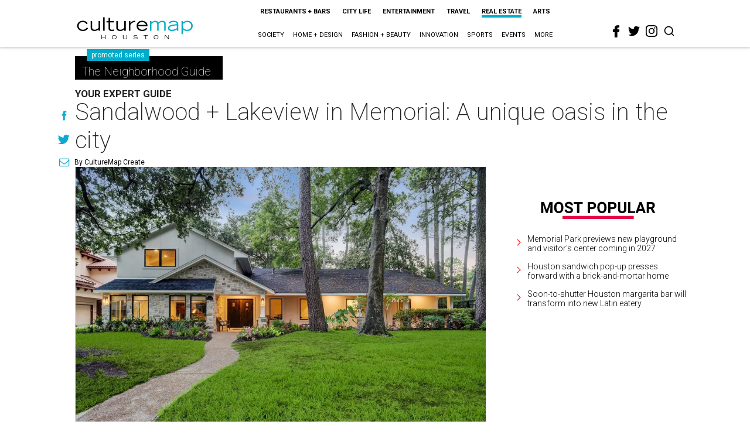

--- FILE ---
content_type: text/html; charset=utf-8
request_url: https://houston.culturemap.com/news/real-estate/08-09-22-martha-turner-neighborhood-guide-patti-garrison-sandalwood-lakeview/
body_size: 58209
content:
<!DOCTYPE html><!-- Powered by RebelMouse. https://www.rebelmouse.com --><html lang="en"><head prefix="og: https://ogp.me/ns# article: https://ogp.me/ns/article#"><script type="application/ld+json">{"@context":"https://schema.org","@type":"NewsArticle","articleSection":"Real Estate","author":{"@type":"Person","description":"CultureMap Create is a full-service promoted content department that delivers your company's message with the CultureMap touch. Whether you want to reach the 3.5 million readers that visit CultureMap each month through promoted articles, sponsored series, dedicated promo alerts, or branded social media posts, we can help. Drop us a line at sales@culturemap.com to see what CultureMap Create can make happen for you.","identifier":"24914573","image":{"@type":"ImageObject","url":"https://houston.culturemap.com/media-library/eyJhbGciOiJIUzI1NiIsInR5cCI6IkpXVCJ9.eyJpbWFnZSI6Imh0dHBzOi8vYXNzZXRzLnJibC5tcy8zMTUzOTQ3MS9vcmlnaW4ucG5nIiwiZXhwaXJlc19hdCI6MTc4NDMyNTk3OH0.V7BtfsLtZUcyYibT1CsoWhUmd6AYvhYQD4ivUgsyMPU/image.png?width=210"},"name":"CultureMap Create","url":"https://houston.culturemap.com/u/promoted"},"dateModified":"2025-07-23T15:16:15Z","datePublished":"2024-10-23T17:27:00Z","description":"There are so many great places to live in Houston that it helps to have an expert on your side. The Neighborhood Guide presented by Martha Turner Sotheby's International Realty gives you insider access from the agents who live and work there, providing in-the-know info about your possible new community. ---","headline":"Explore the Houston neighborhoods of Sandalwood and Lakeview","image":[{"@type":"ImageObject","height":600,"url":"https://houston.culturemap.com/media-library/sandalwood-houston-home.jpg?id=53639197&width=1200&height=600&coordinates=0%2C19%2C0%2C19","width":1200}],"keywords":["home-for-sale","interview","promoted","qa"],"mainEntityOfPage":{"@id":"https://houston.culturemap.com/news/real-estate/08-09-22-martha-turner-neighborhood-guide-patti-garrison-sandalwood-lakeview/","@type":"WebPage"},"publisher":{"@type":"Organization","logo":{"@type":"ImageObject","url":"https://houston.culturemap.com/media-library/eyJhbGciOiJIUzI1NiIsInR5cCI6IkpXVCJ9.eyJpbWFnZSI6Imh0dHBzOi8vYXNzZXRzLnJibC5tcy8zMTczMjk3OC9vcmlnaW4ucG5nIiwiZXhwaXJlc19hdCI6MTgwODU3NTE0NX0.oyYryEao9LS0K8niv8bX0OEhwgMAE5xsoxsbKS8oUh4/image.png?width=210"},"name":"CultureMap Houston"},"url":"https://houston.culturemap.com/news/real-estate/08-09-22-martha-turner-neighborhood-guide-patti-garrison-sandalwood-lakeview/"}</script><meta charset="utf-8"/><link rel="canonical" href="https://houston.culturemap.com/news/real-estate/08-09-22-martha-turner-neighborhood-guide-patti-garrison-sandalwood-lakeview/"/><meta property="fb:app_id" content="200167090048537"/><meta name="twitter:site" content="@CultureMap Houston"/><meta name="twitter:site:id" content="621318757"/><meta property="og:type" content="article"/><meta property="article:section" content="Real Estate"/><meta property="og:url" content="https://houston.culturemap.com/news/real-estate/08-09-22-martha-turner-neighborhood-guide-patti-garrison-sandalwood-lakeview/"/><meta property="og:site_name" content="CultureMap Houston"/><meta property="og:image" content="https://houston.culturemap.com/media-library/sandalwood-houston-home.jpg?id=53639197&width=1200&height=600&coordinates=0%2C19%2C0%2C19"/><meta property="og:image:width" content="1200"/><meta property="og:image:height" content="600"/><meta property="og:title" content="Sandalwood + Lakeview in Memorial: A unique oasis in the city"/><meta property="og:description" content="There are so many great places to live in Houston that it helps to have an expert on your side. The Neighborhood Guide presented by Martha Turner Sotheby&#39;s International Realty gives you insider access from the agents who live and work there, providing in-the-know info about your possible new community. ---"/><meta name="description" content="Real estate agent Patti Garrison has lived in the Sandalwood and Lakeview area of Houston for nearly 40 years. Let her show you where to eat and drink, play, explore, and live in the neighborhood."/><meta name="keywords" content="home-for-sale, interview, promoted, qa"/><meta name="referrer" content="always"/><meta name="twitter:card" content="summary"/><link rel="preconnect" href="https://assets.rebelmouse.io/" crossorigin="anonymous"/><link rel="preconnect" href="https://user-stats.rbl.ms/" crossorigin="anonymous"/><link rel="preconnect" href="https://pages-stats.rbl.ms/" crossorigin="anonymous"/><!--link rel="preload" href="https://static.rbl.ms/static/fonts/fontawesome/fontawesome-mini.woff" as="font" type="font/woff2" crossorigin--><script class="rm-i-script">window.REBELMOUSE_BOOTSTRAP_DATA = {"isUserLoggedIn": false, "site": {"id": 19034206, "isCommunitySite": false}, "runner": {"id": 19034206}, "post": {"id": 2658299293, "sections": [0, 555543105, 2264761345, 552453691, 555506702], "shareUrl": "https%3A%2F%2Fhouston.culturemap.com%2Fnews%2Freal-estate%2F08-09-22-martha-turner-neighborhood-guide-patti-garrison-sandalwood-lakeview%2F", "status": 0, "tags": ["home-for-sale", "interview", "promoted", "qa"]}, "path": "/news/real-estate/08-09-22-martha-turner-neighborhood-guide-patti-garrison-sandalwood-lakeview/", "pathParams": {}, "resourceId": "pp_2658299293", "fbId": "200167090048537", "fbAppVersion": "v2.5", "clientGaId": "UA-9940336-1", "messageBusUri": "wss://messages.rebelmouse.io", "section": {"id": null}, "tag": {"slug": "promoted", "isSection": false}, "fullBootstrapUrl": "/res/bootstrap/data.js?site_id=19034206\u0026resource_id=pp_2658299293\u0026path_params=%7B%7D\u0026override_device=desktop\u0026post_id=2658299293", "whitelabel_menu": {}, "useRiver": false, "engine": {"recaptchaSiteKey": null, "lazyLoadShortcodeImages": true, "backButtonGoToPage": true, "changeParticleUrlScroll": false, "countKeepReadingAsPageview": true, "defaultVideoPlayer": "", "theoPlayerLibraryLocation": "", "trackPageViewOnParticleUrlScroll": false, "webVitalsSampleRate": 100, "overrideDevicePixelRatio": null, "image_quality_level": 50, "sendEventsToCurrentDomain": false, "enableLoggedOutUserTracking": false, "useSmartLinks2": true}};
    </script><script class="rm-i-script">window.REBELMOUSE_BASE_ASSETS_URL = "https://houston.culturemap.com/static/dist/social-ux/";
        window.REBELMOUSE_BASE_SSL_DOMAIN = "https://houston.culturemap.com";
        window.REBELMOUSE_TASKS_QUEUE = [];
        window.REBELMOUSE_LOW_TASKS_QUEUE = [];
        window.REBELMOUSE_LOWEST_TASKS_QUEUE = [];
        window.REBELMOUSE_ACTIVE_TASKS_QUEUE = [];
        window.REBELMOUSE_STDLIB = {};
        window.RM_OVERRIDES = {};
        window.RM_AD_LOADER = [];
    </script><script src="https://houston.culturemap.com/static/dist/social-ux/main.36c3749fa49db81ecd4f.bundle.mjs" class="rm-i-script" type="module" async="async" data-js-app="true" data-src-host="https://houston.culturemap.com" data-src-file="main.mjs"></script><script src="https://houston.culturemap.com/static/dist/social-ux/main.d0b30db35abc6251a38d.bundle.js" class="rm-i-script" nomodule="nomodule" defer="defer" data-js-app="true" data-src-host="https://houston.culturemap.com" data-src-file="main.js"></script><script src="https://houston.culturemap.com/static/dist/social-ux/runtime.5f2854bedb02943ff2a5.bundle.mjs" class="rm-i-script" type="module" async="async" data-js-app="true" data-src-host="https://houston.culturemap.com" data-src-file="runtime.mjs"></script><script src="https://houston.culturemap.com/static/dist/social-ux/runtime.5fe7c9a46d72403f8fd3.bundle.js" class="rm-i-script" nomodule="nomodule" defer="defer" data-js-app="true" data-src-host="https://houston.culturemap.com" data-src-file="runtime.js"></script><!-- we collected enough need to fix it first before turn in back on--><!--script src="//cdn.ravenjs.com/3.16.0/raven.min.js" crossorigin="anonymous"></script--><!--script type="text/javascript">
        Raven.config('https://6b64f5cc8af542cbb920e0238864390a@sentry.io/147999').install();
    </script--><script class="rm-i-script">
        if ('serviceWorker' in navigator) {
          window.addEventListener('load', function() {
            navigator.serviceWorker.register('/sw.js').then(function(registration) {
              console.log('ServiceWorker registration successful with scope: ', registration.scope);
            }, function(err) {
              console.log('ServiceWorker registration failed: ', err);
            });
          });
        } else {
          console.log('ServiceWorker not enabled');
        }
    </script><script class="rm-i-script">
        // fallback error prone google tag setup
        var googletag = googletag || {};
        googletag.cmd = googletag.cmd || [];
    </script><meta http-equiv="X-UA-Compatible" content="IE=edge"/><link rel="alternate" type="application/rss+xml" title="CultureMap Houston" href="/feeds/news/real-estate.rss"/><meta name="viewport" content="width=device-width,initial-scale=1,minimum-scale=1.0"/><!-- TODO: move the default value from here --><title>Explore the Houston neighborhoods of Sandalwood and Lakeview - CultureMap Houston</title><style class="rm-i-styles">
        article,aside,details,figcaption,figure,footer,header,hgroup,nav,section{display:block;}audio,canvas,video{display:inline-block;}audio:not([controls]){display:none;}[hidden]{display:none;}html{font-size:100%;-webkit-text-size-adjust:100%;-ms-text-size-adjust:100%;}body{margin:0;font-size:1em;line-height:1.4;}body,button,input,select,textarea{font-family:Tahoma,sans-serif;color:#5A5858;}::-moz-selection{background:#145A7C;color:#fff;text-shadow:none;}::selection{background:#145A7C;color:#fff;text-shadow:none;}:focus{outline:5px auto #2684b1;}a:hover,a:active{outline:0;}abbr[title]{border-bottom:1px dotted;}b,strong{font-weight:bold;}blockquote{margin:1em 40px;}dfn{font-style:italic;}hr{display:block;height:1px;border:0;border-top:1px solid #ccc;margin:1em 0;padding:0;}ins{background:#ff9;color:#000;text-decoration:none;}mark{background:#ff0;color:#000;font-style:italic;font-weight:bold;}pre,code,kbd,samp{font-family:monospace,serif;_font-family:'courier new',monospace;font-size:1em;}pre{white-space:pre;white-space:pre-wrap;word-wrap:break-word;}q{quotes:none;}q:before,q:after{content:"";content:none;}small{font-size:85%;}sub,sup{font-size:75%;line-height:0;position:relative;vertical-align:baseline;}sup{top:-0.5em;}sub{bottom:-0.25em;}ul,ol{margin:1em 0;padding:0 0 0 40px;}dd{margin:0 0 0 40px;}nav ul,nav ol{list-style:none;list-style-image:none;margin:0;padding:0;}img{border:0;-ms-interpolation-mode:bicubic;vertical-align:middle;}svg:not(:root){overflow:hidden;}figure{margin:0;}form{margin:0;}fieldset{border:0;margin:0;padding:0;}label{cursor:pointer;}legend{border:0;padding:0;}button,input{line-height:normal;}button,input[type="button"],input[type="reset"],input[type="submit"]{cursor:pointer;-webkit-appearance:button;}input[type="checkbox"],input[type="radio"]{box-sizing:border-box;padding:0;}input[type="search"]{-webkit-appearance:textfield;box-sizing:content-box;}input[type="search"]::-webkit-search-decoration{-webkit-appearance:none;}button::-moz-focus-inner,input::-moz-focus-inner{border:0;padding:0;}textarea{overflow:auto;vertical-align:top;resize:vertical;}input:invalid,textarea:invalid{background-color:#fccfcc;}table{border-collapse:collapse;border-spacing:0;}td{vertical-align:top;}.ir{display:block;border:0;text-indent:-999em;overflow:hidden;background-color:transparent;background-repeat:no-repeat;text-align:left;direction:ltr;}.ir br{display:none;}.hidden{display:none !important;visibility:hidden;}.visuallyhidden{border:0;clip:rect(0 0 0 0);height:1px;margin:-1px;overflow:hidden;padding:0;position:absolute;width:1px;}.visuallyhidden.focusable:active,.visuallyhidden.focusable:focus{clip:auto;height:auto;margin:0;overflow:visible;position:static;width:auto;}.invisible{visibility:hidden;}.clearfix:before,.clearfix:after{content:"";display:table;}.clearfix:after{clear:both;}.clearfix{zoom:1;}.zindex20{z-index:20;}.zindex30{z-index:30;}.zindex40{z-index:40;}.zindex50{z-index:50;}html{font-size:19pxpx;line-height:1.5;color:rgba(34, 34, 34, 1);font-weight:normal;}body,button,input,select,textarea{color:rgba(34, 34, 34, 1);}.col,body{font-size:1.6rem;line-height:1.5;}a{color:#0ea9cf;text-decoration:none;}a:hover{color:rgba(0, 0, 0, 1);text-decoration:none;}.with-primary-color{color:#0ea9cf;}.with-primary-color:hover{color:rgba(0, 0, 0, 1);}.js-tab,.js-keep-reading,.js-toggle{cursor:pointer;}.noselect{-webkit-touch-callout:none;-webkit-user-select:none;-khtml-user-select:none;-moz-user-select:none;-ms-user-select:none;user-select:none;}.tabs__tab{display:inline-block;padding:10px;}.tabs__tab-content{display:none;}.tabs__tab-content.active{display:block;}button:focus,input[type="text"],input[type="email"]{outline:0;}audio,canvas,iframe,img,svg,video{vertical-align:middle;max-width:100%;}textarea{resize:vertical;}.main{background-color:rgba(255, 255, 255, 1);position:relative;overflow:hidden;}.valign-wrapper{display:-webkit-flex;display:-ms-flexbox;display:flex;-webkit-align-items:center;-ms-flex-align:center;align-items:center;}.valign-wrapper .valign{display:block;}#notification{position:fixed;}.article-module__controls-placeholder{position:absolute;}.display-block{display:block;}.cover-all{position:absolute;width:100%;height:100%;}.full-width{width:100%;}.fa{font-family:FontAwesome,"fontawesome-mini" !important;}.fa.fa-instagram{font-size:1.15em;}.fa-googleplus:before{content:"\f0d5";}.post-partial,.overflow-visible{overflow:visible !important;}.attribute-data{margin:0 10px 10px 0;padding:5px 10px;background-color:#0ea9cf;color:white;border-radius:3px;margin-bottom:10px;display:inline-block;}.attribute-data[value=""]{display:none;}.badge{display:inline-block;overflow:hidden;}.badge-image{border-radius:100%;}.js-expandable.expanded .js-expand,.js-expandable:not(.expanded) .js-contract{display:none;}.js-scroll-trigger{display:block;width:100%;}.sticky-target:not(.legacy){position:fixed;opacity:0;top:0;will-change:transform;transform:translate3d(0px,0px,0px);}.sticky-target.legacy{position:relative;}.sticky-target.legacy.sticky-active{position:fixed;}.color-inherit:hover,.color-inherit{color:inherit;}.js-appear-on-expand{transition:all 350ms;height:0;overflow:hidden;opacity:0;}.content-container{display:none;}.expanded .content-container{display:block;}.expanded .js-appear-on-expand{opacity:1;height:auto;}.logged-out-user .js-appear-on-expand{height:0;opacity:0;}.h1,.h2{margin:0;padding:0;font-size:1em;font-weight:normal;}.lazyload-placeholder{display:none;position:absolute;text-align:center;background:rgba(0,0,0,0.1);top:0;bottom:0;left:0;right:0;}div[runner-lazy-loading] .lazyload-placeholder,iframe[runner-lazy-loading] + .lazyload-placeholder{display:block;}.abs-pos-center{position:absolute;top:0;bottom:0;left:0;right:0;margin:auto;}.relative{position:relative;}.runner-spinner{position:absolute;top:0;bottom:0;left:0;right:0;margin:auto;width:50px;}.runner-spinner:before{content:"";display:block;padding-top:100%;}.rm-non-critical-loaded .runner-spinner-circular{animation:rotate 2s linear infinite;height:100%;transform-origin:center center;width:100%;position:absolute;top:0;bottom:0;left:0;right:0;margin:auto;}.position-relative{position:relative;}.collection-button{display:inline-block;}.rm-non-critical-loaded .runner-spinner-path{stroke-dasharray:1,200;stroke-dashoffset:0;animation:dash 1.5s ease-in-out infinite,color 6s ease-in-out infinite;stroke-linecap:round;}.pagination-container .pagination-wrapper{display:flex;align-items:center;}.pagination-container .pagination-wrapper a{color:rgba(59,141,242,1);margin:0 5px;}@keyframes rotate{100%{transform:rotate(360deg);}}@keyframes dash{0%{stroke-dasharray:1,200;stroke-dashoffset:0;}50%{stroke-dasharray:89,200;stroke-dashoffset:-35px;}100%{stroke-dasharray:89,200;stroke-dashoffset:-124px;}}@keyframes color{100%,0%{stroke:rgba(255,255,255,1);}40%{stroke:rgba(255,255,255,0.6);}66%{stroke:rgba(255,255,255,0.9);}80%,90%{stroke:rgba(255,255,255,0.7);}}.js-section-loader-feature-container > .slick-list > .slick-track > .slick-slide:not(.slick-active){height:0;visibility:hidden;}.rebellt-item-media-container .instagram-media{margin-left:auto !important;margin-right:auto !important;}.js-hidden-panel{position:fixed;top:0;left:0;right:0;transition:all 300ms;z-index:10;}.js-hidden-panel.active{transform:translate3d(0,-100%,0);}.content{margin-left:auto;margin-right:auto;max-width:1100px;width:90%;}.ad-tag{text-align:center;}.ad-tag__inner{display:inline-block;}.content .ad-tag{margin-left:-5%;margin-right:-5%;}@media (min-width:768px){.content .ad-tag{margin-left:auto;margin-right:auto;}}.user-prefs{display:none;}.no-mb:not(:last-child){margin-bottom:0;}.no-mt:not(:first-child){margin-top:0;}.sm-mt-0:not(:empty):before,.sm-mt-1:not(:empty):before,.sm-mt-2:not(:empty):before,.sm-mb-0:not(:empty):after,.sm-mb-1:not(:empty):after,.sm-mb-2:not(:empty):after,.md-mt-0:not(:empty):before,.md-mt-1:not(:empty):before,.md-mt-2:not(:empty):before,.md-mb-0:not(:empty):after,.md-mb-1:not(:empty):after,.md-mb-2:not(:empty):after,.lg-mt-0:not(:empty):before,.lg-mt-1:not(:empty):before,.lg-mt-2:not(:empty):before,.lg-mb-0:not(:empty):after,.lg-mb-1:not(:empty):after,.lg-mb-2:not(:empty):after{content:'';display:block;overflow:hidden;}.sm-mt-0:not(:empty):before{margin-bottom:0;}.sm-mt-0 > *{margin-top:0;}.sm-mt-1:not(:empty):before{margin-bottom:-10px;}.sm-mt-1 > *{margin-top:10px;}.sm-mt-2:not(:empty):before{margin-bottom:-20px;}.sm-mt-2 > *{margin-top:20px;}.sm-mb-0:not(:empty):after{margin-top:0;}.sm-mb-0 > *{margin-bottom:0;}.sm-mb-1:not(:empty):after{margin-top:-10px;}.sm-mb-1 > *{margin-bottom:10px;}.sm-mb-2:not(:empty):after{margin-top:-20px;}.sm-mb-2 > *{margin-bottom:20px;}@media (min-width:768px){.md-mt-0:not(:empty):before{margin-bottom:0;}.md-mt-0 > *{margin-top:0;}.md-mt-1:not(:empty):before{margin-bottom:-10px;}.md-mt-1 > *{margin-top:10px;}.md-mt-2:not(:empty):before{margin-bottom:-20px;}.md-mt-2 > *{margin-top:20px;}.md-mb-0:not(:empty):after{margin-top:0;}.md-mb-0 > *{margin-bottom:0;}.md-mb-1:not(:empty):after{margin-top:-10px;}.md-mb-1 > *{margin-bottom:10px;}.md-mb-2:not(:empty):after{margin-top:-20px;}.md-mb-2 > *{margin-bottom:20px;}}@media (min-width:1024px){.lg-mt-0:not(:empty):before{margin-bottom:0;}.lg-mt-0 > *{margin-top:0;}.lg-mt-1:not(:empty):before{margin-bottom:-10px;}.lg-mt-1 > *{margin-top:10px;}.lg-mt-2:not(:empty):before{margin-bottom:-20px;}.lg-mt-2 > *{margin-top:20px;}.lg-mb-0:not(:empty):after{margin-top:0;}.lg-mb-0 > *{margin-bottom:0;}.lg-mb-1:not(:empty):after{margin-top:-10px;}.lg-mb-1 > *{margin-bottom:10px;}.lg-mb-2:not(:empty):after{margin-top:-20px;}.lg-mb-2 > *{margin-bottom:20px;}}.sm-cp-0{padding:0;}.sm-cp-1{padding:10px;}.sm-cp-2{padding:20px;}@media (min-width:768px){.md-cp-0{padding:0;}.md-cp-1{padding:10px;}.md-cp-2{padding:20px;}}@media (min-width:1024px){.lg-cp-0{padding:0;}.lg-cp-1{padding:10px;}.lg-cp-2{padding:20px;}}.mb-2 > *{margin-bottom:20px;}.mb-2 > :last-child{margin-bottom:0;}.v-sep > *{margin-bottom:20px;}@media (min-width:768px){.v-sep > *{margin-bottom:40px;}}.v-sep > *:last-child{margin-bottom:0;}@media only screen and (max-width:767px){.hide-mobile{display:none !important;}}@media only screen and (max-width:1023px){.hide-tablet-and-mobile{display:none !important;}}@media only screen and (min-width:768px){.hide-tablet-and-desktop{display:none !important;}}@media only screen and (min-width:768px) and (max-width:1023px){.hide-tablet{display:none !important;}}@media only screen and (min-width:1024px){.hide-desktop{display:none !important;}}.row.px10{margin-left:-10px;margin-right:-10px;}.row.px10 > .col{padding-left:10px;padding-right:10px;}.row.px20{margin-left:-20px;margin-right:-20px;}.row.px20 > .col{padding-left:20px;padding-right:20px;}.row{margin-left:auto;margin-right:auto;overflow:hidden;}.row:after{content:'';display:table;clear:both;}.row:not(:empty){margin-bottom:-20px;}.col{margin-bottom:20px;}@media (min-width:768px){.col{margin-bottom:40px;}.row:not(:empty){margin-bottom:-40px;}}.row .col{float:left;box-sizing:border-box;}.row .col.pull-right{float:right;}.row .col.s1{width:8.3333333333%;}.row .col.s2{width:16.6666666667%;}.row .col.s3{width:25%;}.row .col.s4{width:33.3333333333%;}.row .col.s5{width:41.6666666667%;}.row .col.s6{width:50%;}.row .col.s7{width:58.3333333333%;}.row .col.s8{width:66.6666666667%;}.row .col.s9{width:75%;}.row .col.s10{width:83.3333333333%;}.row .col.s11{width:91.6666666667%;}.row .col.s12{width:100%;}@media only screen and (min-width:768px){.row .col.m1{width:8.3333333333%;}.row .col.m2{width:16.6666666667%;}.row .col.m3{width:25%;}.row .col.m4{width:33.3333333333%;}.row .col.m5{width:41.6666666667%;}.row .col.m6{width:50%;}.row .col.m7{width:58.3333333333%;}.row .col.m8{width:66.6666666667%;}.row .col.m9{width:75%;}.row .col.m10{width:83.3333333333%;}.row .col.m11{width:91.6666666667%;}.row .col.m12{width:100%;}}@media only screen and (min-width:1024px){.row .col.l1{width:8.3333333333%;}.row .col.l2{width:16.6666666667%;}.row .col.l3{width:25%;}.row .col.l4{width:33.3333333333%;}.row .col.l5{width:41.6666666667%;}.row .col.l6{width:50%;}.row .col.l7{width:58.3333333333%;}.row .col.l8{width:66.6666666667%;}.row .col.l9{width:75%;}.row .col.l10{width:83.3333333333%;}.row .col.l11{width:91.6666666667%;}.row .col.l12{width:100%;}}.widget{position:relative;box-sizing:border-box;}.widget:hover .widget__headline a{color:rgba(0, 0, 0, 1);}.widget__headline{color:rgba(34, 34, 34, 1);cursor:pointer;}.widget__headline-text{font-family:inherit;color:inherit;word-break:break-word;}.widget__section-text{display:block;}.image,.widget__image{background-position:center;background-repeat:no-repeat;background-size:cover;display:block;z-index:0;}.widget__play{position:absolute;width:100%;height:100%;text-align:center;}.rm-widget-image-holder{position:relative;}.rm-video-holder{position:absolute;width:100%;height:100%;top:0;left:0;}.rm-zindex-hidden{display:none;z-index:-1;}.rm-widget-image-holder .widget__play{top:0;left:0;}.image.no-image{background-color:#e4e4e4;}.widget__video{position:relative;}.widget__video .rm-scrop-spacer{padding-bottom:56.25%;}.widget__video.rm-video-tiktok{max-width:605px;}.widget__video video,.widget__video iframe{position:absolute;top:0;left:0;height:100%;}.widget__product-vendor{font-size:1.5em;line-height:1.5;margin:25px 0;}.widget__product-buy-link{margin:15px 0;}.widget__product-buy-link-btn{background-color:#000;color:#fff;display:inline-block;font-size:1.6rem;line-height:1em;padding:1.25rem;font-weight:700;}.widget__product-buy-btn:hover{color:#fff;}.widget__product-price{font-size:1.5em;line-height:1.5;margin:25px 0;}.widget__product-compare-at-price{text-decoration:line-through;}.rebellt-item.is--mobile,.rebellt-item.is--tablet{margin-bottom:0.85em;}.rebellt-item.show_columns_on_mobile.col2,.rebellt-item.show_columns_on_mobile.col3{display:inline-block;vertical-align:top;}.rebellt-item.show_columns_on_mobile.col2{width:48%;}.rebellt-item.show_columns_on_mobile.col3{width:32%;}@media only screen and (min-width:768px){.rebellt-item.col2:not(.show_columns_on_mobile),.rebellt-item.col3:not(.show_columns_on_mobile){display:inline-block;vertical-align:top;}.rebellt-item.col2:not(.show_columns_on_mobile){width:48%;}.rebellt-item.col3:not(.show_columns_on_mobile){width:32%;}}.rebellt-item.parallax{background-size:cover;background-attachment:fixed;position:relative;left:calc(-50vw + 50%);width:100vw;min-height:100vh;padding:0 20%;box-sizing:border-box;max-width:inherit;text-align:center;z-index:3;}.rebellt-item.parallax.is--mobile{background-position:center;margin-bottom:0;padding:0 15%;}.rebellt-item.parallax.has-description:before,.rebellt-item.parallax.has-description:after{content:"";display:block;padding-bottom:100%;}.rebellt-item.parallax.has-description.is--mobile:before,.rebellt-item.parallax.has-description.is--mobile:after{padding-bottom:90vh;}.rebellt-item.parallax h3,.rebellt-item.parallax p{color:white;text-shadow:1px 0 #000;}.rebellt-item.parallax.is--mobile p{font-size:18px;font-weight:400;}.rebellt-ecommerce h3{font-size:1.8em;margin-bottom:15px;}.rebellt-ecommerce--vendor{font-size:1.5em;line-height:1.5;margin:25px 0;}.rebellt-ecommerce--price{font-size:1.5em;line-height:1.5;margin:25px 0;}.rebellt-ecommerce--compare-at-price{text-decoration:line-through;}.rebellt-ecommerce--buy{margin:15px 0;}.rebellt-ecommerce--btn{background-color:#000;color:#fff;display:inline-block;font-size:1.6rem;line-height:1em;padding:1.25rem;font-weight:700;}.rebellt-ecommerce--btn:hover{color:#fff;}.rebelbar.skin-simple{height:50px;line-height:50px;color:rgba(34, 34, 34, 1);font-size:1.2rem;border-left:none;border-right:none;background-color:#fff;}.rebelbar.skin-simple .rebelbar__inner{position:relative;height:100%;margin:0 auto;padding:0 20px;max-width:1300px;}.rebelbar.skin-simple .logo{float:left;}.rebelbar.skin-simple .logo__image{max-height:50px;max-width:190px;}.rebelbar--fake.skin-simple{position:relative;border-color:#fff;}.rebelbar--fixed.skin-simple{position:absolute;width:100%;z-index:3;}.with-fixed-header .rebelbar--fixed.skin-simple{position:fixed;top:0;}.rebelbar.skin-simple .rebelbar__menu-toggle{position:relative;cursor:pointer;float:left;text-align:center;font-size:0;width:50px;margin-left:-15px;height:100%;color:rgba(34, 34, 34, 1);}.rebelbar.skin-simple i{vertical-align:middle;display:inline-block;font-size:20px;}.rebelbar.skin-simple .rebelbar__menu-toggle:hover{color:rgba(0, 0, 0, 1);}.rebelbar.skin-simple .rebelbar__section-links{display:none;padding:0 100px 0 40px;overflow:hidden;height:100%;}.rebelbar.skin-simple .rebelbar__section-list{margin:0 -15px;height:100%;}.rebelbar.skin-simple .rebelbar__section-links li{display:inline-block;padding:0 15px;text-align:left;}.rebelbar.skin-simple .rebelbar__section-link{color:rgba(34, 34, 34, 1);display:block;font-size:1.8rem;font-weight:400;text-decoration:none;}.rebelbar.skin-simple .rebelbar__section-link:hover{color:rgba(0, 0, 0, 1);}.rebelbar.skin-simple .rebelbar__sharebar.sharebar{display:none;}.rebelbar.skin-simple .rebelbar__section-list.js--active .rebelbar__more-sections-button{visibility:visible;}.rebelbar.skin-simple .rebelbar__more-sections-button{cursor:pointer;visibility:hidden;}.rebelbar.skin-simple #rebelbar__more-sections{visibility:hidden;position:fixed;line-height:70px;left:0;width:100%;background-color:#1f1f1f;}.rebelbar.skin-simple #rebelbar__more-sections a{color:white;}.rebelbar.skin-simple #rebelbar__more-sections.opened{visibility:visible;}@media only screen and (min-width:768px){.rebelbar.skin-simple .rebelbar__menu-toggle{margin-right:15px;}.rebelbar.skin-simple{height:100px;line-height:100px;font-weight:700;}.rebelbar.skin-simple .logo__image{max-width:350px;max-height:100px;}.rebelbar.skin-simple .rebelbar__inner{padding:0 40px;}.rebelbar.skin-simple .rebelbar__sharebar.sharebar{float:left;margin-top:20px;margin-bottom:20px;padding-left:40px;}}@media (min-width:960px){.rebelbar.skin-simple .rebelbar__section-links{display:block;}.with-floating-shares .rebelbar.skin-simple .search-form{display:none;}.with-floating-shares .rebelbar.skin-simple .rebelbar__sharebar.sharebar{display:block;}.with-floating-shares .rebelbar.skin-simple .rebelbar__section-links{display:none;}}.menu-global{display:none;width:100%;position:fixed;z-index:3;color:white;background-color:#1a1a1a;height:100%;font-size:1.8rem;overflow-y:auto;overflow-x:hidden;line-height:1.6em;}@media (min-width:768px){.menu-global{display:block;max-width:320px;top:0;-webkit-transform:translate(-320px,0);transform:translate(-320px,0);transform:translate3d(-320px,0,0);}.menu-global,.all-content-wrapper{transition:transform .2s cubic-bezier(.2,.3,.25,.9);}}.menu-overlay{position:fixed;top:-100%;left:0;height:0;width:100%;cursor:pointer;visibility:hidden;opacity:0;transition:opacity 200ms;}.menu-opened .menu-overlay{visibility:visible;height:100%;z-index:1;opacity:1;top:0;}@media only screen and (min-width:768px){.menu-opened .menu-overlay{z-index:10;background:rgba(255,255,255,.6);}}@media (min-width:960px){.logged-out-user .rebelbar.skin-simple .menu-overlay{display:none;}}@media (min-width:600px){.rm-resized-container-5{width:5%;}.rm-resized-container-10{width:10%;}.rm-resized-container-15{width:15%;}.rm-resized-container-20{width:20%;}.rm-resized-container-25{width:25%;}.rm-resized-container-30{width:30%;}.rm-resized-container-35{width:35%;}.rm-resized-container-40{width:40%;}.rm-resized-container-45{width:45%;}.rm-resized-container-50{width:50%;}.rm-resized-container-55{width:55%;}.rm-resized-container-60{width:60%;}.rm-resized-container-65{width:65%;}.rm-resized-container-70{width:70%;}.rm-resized-container-75{width:75%;}.rm-resized-container-80{width:80%;}.rm-resized-container-85{width:85%;}.rm-resized-container-90{width:90%;}.rm-resized-container-95{width:95%;}.rm-resized-container-100{width:100%;}}.rm-embed-container{position:relative;}.rm-embed-container.rm-embed-instagram{max-width:540px;}.rm-embed-container.rm-embed-tiktok{max-width:572px;min-height:721px;}.rm-embed-container.rm-embed-tiktok blockquote,.rm-embed-twitter blockquote{all:revert;}.rm-embed-container.rm-embed-tiktok blockquote{margin-left:0;margin-right:0;position:relative;}.rm-embed-container.rm-embed-tiktok blockquote,.rm-embed-container.rm-embed-tiktok blockquote > iframe,.rm-embed-container.rm-embed-tiktok blockquote > section{width:100%;min-height:721px;display:block;}.rm-embed-container.rm-embed-tiktok blockquote > section{position:absolute;top:0;left:0;right:0;bottom:0;display:flex;align-items:center;justify-content:center;flex-direction:column;text-align:center;}.rm-embed-container.rm-embed-tiktok blockquote > section:before{content:"";display:block;width:100%;height:300px;border-radius:8px;}.rm-embed-container > .rm-embed,.rm-embed-container > .rm-embed-holder{position:absolute;top:0;left:0;}.rm-embed-holder{display:block;height:100%;width:100%;display:flex;align-items:center;}.rm-embed-container > .rm-embed-spacer{display:block;}.rm-embed-twitter{max-width:550px;margin-top:10px;margin-bottom:10px;}.rm-embed-twitter blockquote{position:relative;height:100%;width:100%;flex-direction:column;display:flex;align-items:center;justify-content:center;flex-direction:column;text-align:center;}.rm-embed-twitter:not(.rm-off) .twitter-tweet{margin:0 !important;}.logo__image,.image-element__img,.rm-lazyloadable-image{max-width:100%;height:auto;}.logo__image,.image-element__img{width:auto;}@media (max-width:768px){.rm-embed-spacer.rm-embed-spacer-desktop{display:none;}}@media (min-width:768px){.rm-embed-spacer.rm-embed-spacer-mobile{display:none;}}.sharebar{margin:0 -4px;padding:0;font-size:0;line-height:0;}.sharebar a{color:#fff;}.sharebar a:hover{text-decoration:none;color:#fff;}.sharebar .share,.sharebar .share-plus{display:inline-block;margin:0 4px;font-size:14px;font-weight:400;padding:0 10px;width:20px;min-width:20px;height:40px;line-height:38px;text-align:center;vertical-align:middle;border-radius:2px;}.sharebar .share-plus i,.sharebar .share i{display:inline-block;vertical-align:middle;}.sharebar .hide-button{display:none;}.sharebar.enable-panel .hide-button{display:inline-block;}.sharebar.enable-panel .share-plus{display:none;}.sharebar.with-first-button-caption:not(.enable-panel) .share:first-child{width:68px;}.sharebar.with-first-button-caption:not(.enable-panel) .share:first-child:after{content:'Share';padding-left:5px;vertical-align:middle;}.sharebar--fixed{display:none;position:fixed;bottom:0;z-index:1;text-align:center;width:100%;left:0;margin:20px auto;}.with-floating-shares .sharebar--fixed{display:block;}.sharebar.fly_shared:not(.enable-panel) .share:nth-child(5){display:none;}.share-media-panel .share-media-panel-pinit{position:absolute;right:0;bottom:0;background-color:transparent;}.share-media-panel-pinit_share{background-image:url('/static/img/whitelabel/runner/spritesheets/pin-it-sprite.png');background-color:#BD081C;background-position:-1px -17px;border-radius:4px;float:right;height:34px;margin:7px;width:60px;background-size:194px auto;}.share-media-panel-pinit_share:hover{opacity:.9;}@media (min-width:768px){.sharebar .share-plus .fa,.sharebar .share .fa{font-size:22px;}.sharebar .share,.sharebar .share-plus{padding:0 15px;width:30px;min-width:30px;height:60px;line-height:60px;margin:0 4px;font-size:16px;}.sharebar.with-first-button-caption:not(.enable-panel) .share:first-child{width:180px;}.sharebar.with-first-button-caption:not(.enable-panel) .share:first-child:after{content:'Share this story';padding-left:10px;vertical-align:middle;text-transform:uppercase;}.share-media-panel-pinit_share{background-position:-60px -23px;height:45px;margin:10px;width:80px;}}.action-btn{display:block;font-size:1.6rem;color:#0ea9cf;cursor:pointer;border:2px solid #0ea9cf;border-color:#0ea9cf;border-radius:2px;line-height:1em;padding:1.6rem;font-weight:700;text-align:center;}.action-btn:hover{color:rgba(0, 0, 0, 1);border:2px solid rgba(0, 0, 0, 1);border-color:rgba(0, 0, 0, 1);}.section-headline__text{font-size:3rem;font-weight:700;line-height:1;}.section-headline__text{color:rgba(34, 34, 34, 1);}@media (min-width:768px){.section-headline__text{font-size:3.6rem;}.content__main .section-headline__text{margin-top:-.3rem;margin-bottom:2rem;}}.module-headline__text{font-size:3rem;font-weight:700;color:#808080;}@media (min-width:768px){.module-headline__text{font-size:3.6rem;}}.search-form{position:absolute;top:0;right:20px;z-index:1;}.search-form__text-input{display:none;height:42px;font-size:1.3rem;background-color:#f4f4f4;border:none;color:#8f8f8f;text-indent:10px;padding:0;width:220px;position:absolute;right:-10px;top:0;bottom:0;margin:auto;}.search-form .search-form__submit{display:none;position:relative;border:none;bottom:2px;background-color:transparent;}.search-form__text-input:focus,.search-form__submit:focus{border:0 none;-webkit-box-shadow:none;-moz-box-shadow:none;box-shadow:none;outline:0 none;}.show-search .search-form__close{position:absolute;display:block;top:0;bottom:0;margin:auto;height:1rem;right:-28px;}.search-form__open{vertical-align:middle;bottom:2px;display:inline-block;position:relative;color:rgba(34, 34, 34, 1);font-size:1.9rem;}.show-search .search-form__text-input{display:block;}.show-search .search-form__submit{display:inline-block;vertical-align:middle;padding:0;color:rgba(34, 34, 34, 1);font-size:1.9rem;}.search-form__close,.show-search .search-form__open{display:none;}.quick-search{display:block;border-bottom:1px solid #d2d2d2;padding:24px 0 28px;margin-bottom:20px;position:relative;}.quick-search__submit{background-color:transparent;border:0;padding:0;margin:0;position:absolute;zoom:.75;color:#000;}.quick-search__input{background-color:transparent;border:0;padding:0;font-size:1.5rem;font-weight:700;line-height:3em;padding-left:40px;width:100%;box-sizing:border-box;}@media (min-width:768px){.search-form{right:40px;}.quick-search{margin-bottom:40px;padding:0 0 20px;}.quick-search__submit{zoom:1;}.quick-search__input{line-height:2.2em;padding-left:60px;}}.search-widget{position:relative;}.search-widget__input,.search-widget__submit{border:none;padding:0;margin:0;color:rgba(34, 34, 34, 1);background:transparent;font-size:inherit;line-height:inherit;}.social-links__link{display:inline-block;padding:12px;line-height:0;width:25px;height:25px;border-radius:50%;margin:0 6px;font-size:1.5em;text-align:center;position:relative;vertical-align:middle;color:white;}.social-links__link:hover{color:white;}.social-links__link > span{position:absolute;top:0;left:0;right:0;bottom:0;margin:auto;height:1em;}.article__body{}.body-description .horizontal-rule{border-top:2px solid #eee;}.article-content blockquote{border-left:5px solid #0ea9cf;border-left-color:#0ea9cf;color:#656565;padding:0 0 0 25px;margin:1em 0 1em 25px;}.article__splash-custom{position:relative;}.body hr{display:none;}.article-content .media-caption{color:#9a9a9a;font-size:1.4rem;line-height:2;}.giphy-image{margin-bottom:0;}.article-body a{word-wrap:break-word;}.article-content .giphy-image__credits-wrapper{margin:0;}.article-content .giphy-image__credits{color:#000;font-size:1rem;}.article-content .image-media,.article-content .giphy-image .media-photo-credit{display:block;}.tags{color:#0ea9cf;margin:0 -5px;}.tags__item{margin:5px;display:inline-block;}.tags .tags__item{line-height:1;}.slideshow .carousel-control{overflow:hidden;}.shortcode-media .media-caption,.shortcode-media .media-photo-credit{display:block;}@media (min-width:768px){.tags{margin:0 -10px;}.tags__item{margin:10px;}.article-content__comments-wrapper{border-bottom:1px solid #d2d2d2;margin-bottom:20px;padding-bottom:40px;}}.subscription-widget{background:#0ea9cf;padding:30px;}.subscription-widget .module-headline__text{text-align:center;font-size:2rem;font-weight:400;color:#fff;}.subscription-widget .social-links{margin-left:-10px;margin-right:-10px;text-align:center;font-size:0;}.subscription-widget .social-links__link{display:inline-block;vertical-align:middle;width:39px;height:39px;color:#fff;box-sizing:border-box;border-radius:50%;font-size:20px;margin:0 5px;line-height:35px;background:transparent;border:2px solid #fff;border-color:#fff;}.subscription-widget .social-links__link:hover{color:rgba(0, 0, 0, 1);border-color:rgba(0, 0, 0, 1);background:transparent;}.subscription-widget .social-links__link .fa-instagram{margin:5px 0 0 1px;}.subscription-widget__site-links{margin:30px -5px;text-align:center;font-size:.8em;}.subscription-widget__site-link{padding:0 5px;color:inherit;}.newsletter-element__form{text-align:center;position:relative;max-width:500px;margin-left:auto;margin-right:auto;}.newsletter-element__submit,.newsletter-element__input{border:0;padding:10px;font-size:1.6rem;font-weight:500;height:40px;line-height:20px;margin:0;}.newsletter-element__submit{background:#808080;color:#fff;position:absolute;top:0;right:0;}.newsletter-element__submit:hover{opacity:.9;}.newsletter-element__input{background:#f4f4f4;width:100%;color:#8f8f8f;padding-right:96px;box-sizing:border-box;}.gdpr-cookie-wrapper{position:relative;left:0;right:0;padding:.5em;box-sizing:border-box;}.gdpr-cookie-controls{text-align:right;}.runner-authors-list{margin-top:0;margin-bottom:0;padding-left:0;list-style-type:none;}.runner-authors-author-wrapper{display:flex;flex-direction:row;flex-wrap:nowrap;justify-content:flex-start;align-items:stretch;align-content:stretch;}.runner-authors-avatar-thumb{display:inline-block;border-radius:100%;width:55px;height:55px;background-repeat:no-repeat;background-position:center;background-size:cover;overflow:hidden;}.runner-authors-avatar-thumb img{width:100%;height:100%;display:block;object-fit:cover;border-radius:100%;}.runner-authors-avatar-fallback{display:flex;align-items:center;justify-content:center;width:100%;height:100%;font-size:12px;line-height:1.1;text-align:center;padding:4px;background:#e0e0e0;color:#555;font-weight:600;text-transform:uppercase;border-radius:100%;overflow:hidden;}.runner-authors-author-info{width:calc(100% - 55px);}.runner-author-name-container{padding:0 6px;}.rm-breadcrumb__list{margin:0;padding:0;}.rm-breadcrumb__item{list-style-type:none;display:inline;}.rm-breadcrumb__item:last-child .rm-breadcrumb__separator{display:none;}.rm-breadcrumb__item:last-child .rm-breadcrumb__link,.rm-breadcrumb__link.disabled{pointer-events:none;color:inherit;}.social-tab-i .share-fb:after,.social-tab-i .share-tw:after{content:none;}.share-buttons .social-tab-i a{margin-right:0;}.share-buttons .social-tab-i li{line-height:1px;float:left;}.share-buttons .social-tab-i ul{margin:0;padding:0;list-style:none;}.share-tab-img{max-width:100%;padding:0;margin:0;position:relative;overflow:hidden;display:inline-block;}.share-buttons .social-tab-i{position:absolute;bottom:0;right:0;margin:0;padding:0;z-index:1;list-style-type:none;}.close-share-mobile,.show-share-mobile{background-color:rgba(0,0,0,.75);}.share-buttons .social-tab-i.show-mobile-share-bar .close-share-mobile,.share-buttons .social-tab-i .show-share-mobile,.share-buttons .social-tab-i .share{width:30px;height:30px;line-height:27px;padding:0;text-align:center;display:inline-block;vertical-align:middle;}.share-buttons .social-tab-i.show-mobile-share-bar .show-share-mobile,.share-buttons .social-tab-i .close-share-mobile{display:none;}.share-buttons .social-tab-i .icons-share{vertical-align:middle;display:inline-block;font:normal normal normal 14px/1 FontAwesome;color:white;}.social-tab-i .icons-share.fb:before{content:'\f09a';}.social-tab-i .icons-share.tw:before{content:'\f099';}.social-tab-i .icons-share.pt:before{content:'\f231';}.social-tab-i .icons-share.tl:before{content:'\f173';}.social-tab-i .icons-share.em:before{content:'\f0e0';}.social-tab-i .icons-share.sprite-shares-close:before{content:'\f00d';}.social-tab-i .icons-share.sprite-shares-share:before{content:'\f1e0';}@media only screen and (max-width:768px){.share-tab-img .social-tab-i{display:block;}.share-buttons .social-tab-i .share{display:none;}.share-buttons .social-tab-i.show-mobile-share-bar .share{display:block;}.social-tab-i li{float:left;}}@media only screen and (min-width:769px){.social-tab-i .close-share-mobile,.social-tab-i .show-share-mobile{display:none !important;}.share-tab-img .social-tab-i{display:none;}.share-tab-img:hover .social-tab-i{display:block;}.share-buttons .social-tab-i .share{width:51px;height:51px;line-height:47px;}.share-buttons .social-tab-i{margin:5px 0 0 5px;top:0;left:0;bottom:auto;right:auto;display:none;}.share-buttons .social-tab-i .share{display:block;}}.accesibility-hidden{border:0;clip:rect(1px 1px 1px 1px);clip:rect(1px,1px,1px,1px);height:1px;margin:-1px;overflow:hidden;padding:0;position:absolute;width:1px;background:#000;color:#fff;}body:not(.rm-non-critical-loaded) .follow-button{display:none;}.posts-custom .posts-wrapper:after{content:"";display:block;margin-bottom:-20px;}.posts-custom .widget{margin-bottom:20px;width:100%;}.posts-custom .widget__headline,.posts-custom .social-date{display:block;}.posts-custom .social-date{color:#a4a2a0;font-size:1.4rem;}.posts-custom[data-attr-layout_headline] .widget{vertical-align:top;}.posts-custom[data-attr-layout_headline="top"] .widget{vertical-align:bottom;}.posts-custom .posts-wrapper{margin-left:0;margin-right:0;font-size:0;line-height:0;}.posts-custom .widget{display:inline-block;}.posts-custom article{margin:0;box-sizing:border-box;font-size:1.6rem;line-height:1.5;}.posts-custom[data-attr-layout_columns="2"] article,.posts-custom[data-attr-layout_columns="3"] article,.posts-custom[data-attr-layout_columns="4"] article{margin:0 10px;}.posts-custom[data-attr-layout_columns="2"] .posts-wrapper,.posts-custom[data-attr-layout_columns="3"] .posts-wrapper,.posts-custom[data-attr-layout_columns="4"] .posts-wrapper{margin-left:-10px;margin-right:-10px;}@media (min-width:768px){.posts-custom[data-attr-layout_columns="2"] .widget{width:50%;}.posts-custom[data-attr-layout_columns="3"] .widget{width:33.3333%;}.posts-custom[data-attr-layout_columns="4"] .widget{width:25%;}}.posts-custom .widget__headline{font-size:1em;font-weight:700;word-wrap:break-word;}.posts-custom .widget__section{display:block;}.posts-custom .widget__head{position:relative;}.posts-custom .widget__head .widget__body{position:absolute;padding:5%;bottom:0;left:0;box-sizing:border-box;width:100%;background:rgba(0,0,0,0.4);background:linear-gradient(transparent 5%,rgba(0,0,0,0.5));}.posts-custom .widget__head .social-author__name,.posts-custom .widget__head .main-author__name,.posts-custom .widget__head .social-author__social-name,.posts-custom .widget__head .main-author__social-name,.posts-custom .widget__head .widget__headline,.posts-custom .widget__head .widget__subheadline{color:white;}.posts-custom .widget__subheadline *{display:inline;}.posts-custom .main-author__avatar,.posts-custom .social-author__avatar{float:left;border-radius:50%;margin-right:8px;height:30px;width:30px;min-width:30px;overflow:hidden;position:relative;}.posts-custom .main-author__name,.posts-custom .social-author__name{color:#1f1f1f;font-size:1.4rem;font-weight:700;line-height:1.5;display:inline;overflow:hidden;text-overflow:ellipsis;white-space:nowrap;position:relative;}.posts-custom .main-author__social-name,.posts-custom .social-author__social-name{color:#757575;display:block;font-size:1.2rem;line-height:0.8em;}.posts-custom .main-author__name:hover,.posts-custom .social-author__name:hover,.posts-custom .main-author__social-name:hover,.posts-custom .social-author__social-name:hover{color:rgba(0, 0, 0, 1);}.posts-custom[data-attr-layout_carousel] .posts-wrapper:after{margin-bottom:0 !important;}.posts-custom[data-attr-layout_carousel] .widget{margin-bottom:0 !important;}.posts-custom[data-attr-layout_carousel][data-attr-layout_columns="1"] .posts-wrapper:not(.slick-initialized) .widget:not(:first-child),.posts-custom[data-attr-layout_carousel]:not([data-attr-layout_columns="1"]) .posts-wrapper:not(.slick-initialized){display:none !important;}.posts-custom .slick-arrow{position:absolute;top:0;bottom:0;width:7%;max-width:60px;min-width:45px;min-height:60px;height:15%;color:white;border:0;margin:auto 10px;background:#0ea9cf;z-index:1;cursor:pointer;font-size:1.6rem;line-height:1;opacity:0.9;}.posts-custom .slick-prev{left:0;}.posts-custom .slick-next{right:0;}.posts-custom .slick-arrow:before{position:absolute;left:0;right:0;width:13px;bottom:0;top:0;margin:auto;height:16px;}.posts-custom .slick-arrow:hover{background:rgba(0, 0, 0, 1);opacity:1;}.posts-custom .slick-dots{display:block;padding:10px;box-sizing:border-box;text-align:center;margin:0 -5px;}.posts-custom .slick-dots li{display:inline-block;margin:0 5px;}.posts-custom .slick-dots button{font-size:0;width:10px;height:10px;display:inline-block;line-height:0;border:0;background:#0ea9cf;border-radius:7px;padding:0;margin:0;vertical-align:middle;outline:none;}.posts-custom .slick-dots .slick-active button,.posts-custom .slick-dots button:hover{background:rgba(0, 0, 0, 1);}.posts-custom hr{display:none;}.posts-custom{}.posts-custom blockquote{border-left:5px solid #0ea9cf;border-left-color:#0ea9cf;color:#656565;padding:0 0 0 25px;margin:1em 0 1em 25px;}.posts-custom .media-caption{color:#9a9a9a;font-size:1.4rem;line-height:2;}.posts-custom a{word-wrap:break-word;}.posts-custom .giphy-image__credits-wrapper{margin:0;}.posts-custom .giphy-image__credits{color:#000;font-size:1rem;}.posts-custom .body .image-media,.posts-custom .body .giphy-image .media-photo-credit{display:block;}.posts-custom .widget__shares.enable-panel .share-plus,.posts-custom .widget__shares:not(.enable-panel) .hide-button{display:none;}.posts-custom .widget__shares{margin-left:-10px;margin-right:-10px;font-size:0;}.posts-custom .widget__shares .share{display:inline-block;padding:5px;line-height:0;width:25px;height:25px;border-radius:50%;margin:0 10px;font-size:1.5rem;text-align:center;position:relative;vertical-align:middle;color:white;}.posts-custom .widget__shares .share:hover{color:white;}.posts-custom .widget__shares i{position:absolute;top:0;left:0;right:0;bottom:0;margin:auto;height:1em;}.infinite-scroll-wrapper:not(.rm-loading){width:1px;height:1px;}.infinite-scroll-wrapper.rm-loading{width:1px;}.rm-loadmore-placeholder.rm-loading{display:block;width:100%;}.widget__shares button.share,.social-tab-buttons button.share{box-sizing:content-box;}.social-tab-buttons button.share{border:none;}.post-splash-custom,.post-splash-custom .widget__head{position:relative;}.post-splash-custom .widget__head .widget__body{position:absolute;padding:5%;bottom:0;left:0;box-sizing:border-box;width:100%;background:rgba(0,0,0,0.4);background:-webkit-linear-gradient( transparent 5%,rgba(0,0,0,0.5) );background:-o-linear-gradient(transparent 5%,rgba(0,0,0,0.5));background:-moz-linear-gradient( transparent 5%,rgba(0,0,0,0.5) );background:linear-gradient(transparent 5%,rgba(0,0,0,0.5));}.post-splash-custom .headline{font-size:2rem;font-weight:700;position:relative;}.post-splash-custom .post-controls{position:absolute;top:0;left:0;z-index:2;}.post-splash-custom hr{display:none;}.post-splash-custom .widget__section{display:block;}.post-splash-custom .post-date{display:block;}.post-splash-custom .photo-credit p,.post-splash-custom .photo-credit a{font-size:1.1rem;margin:0;}.post-splash-custom .widget__subheadline *{display:inline;}.post-splash-custom .widget__image .headline,.post-splash-custom .widget__image .photo-credit,.post-splash-custom .widget__image .photo-credit p,.post-splash-custom .widget__image .photo-credit a,.post-splash-custom .widget__image .post-date{color:#fff;}@media (min-width:768px){.post-splash-custom .headline{font-size:3.6rem;}}.post-splash-custom .widget__shares.enable-panel .share-plus,.post-splash-custom .widget__shares:not(.enable-panel) .hide-button{display:none;}.post-splash-custom .widget__shares{margin-left:-10px;margin-right:-10px;font-size:0;}.post-splash-custom .widget__shares .share{display:inline-block;padding:5px;line-height:0;width:25px;height:25px;border-radius:50%;margin:0 10px;font-size:1.5rem;text-align:center;position:relative;vertical-align:middle;color:white;}.post-splash-custom .widget__shares .share:hover{color:white;}.post-splash-custom .widget__shares i{position:absolute;top:0;left:0;right:0;bottom:0;margin:auto;height:1em;}.post-authors{font-size:1.1em;line-height:1;padding-bottom:20px;margin-bottom:20px;color:#9a9a9a;border-bottom:1px solid #d2d2d2;}.post-authors__name,.post-authors__date{display:inline-block;vertical-align:middle;}.post-authors__name{font-weight:600;}.post-authors__date{margin-left:7px;}.post-authors__fb-like{float:right;overflow:hidden;}.post-authors__fb-like[fb-xfbml-state='rendered']:before{content:'Like us on Facebook';line-height:20px;display:inline-block;vertical-align:middle;margin-right:15px;}.post-authors__list{list-style:none;display:inline-block;vertical-align:middle;margin:0;padding:0;}.post-author{display:inline;}.post-author__avatar{z-index:0;border-radius:100%;object-fit:cover;width:50px;height:50px;}.post-author__avatar,.post-author__name{display:inline-block;vertical-align:middle;}.post-author__bio p{margin:0;}.post-pager{display:table;width:100%;}.post-pager__spacing{display:table-cell;padding:0;width:5px;}.post-pager__btn{display:table-cell;font-size:1.6rem;background:#0ea9cf;color:white;cursor:pointer;line-height:1em;padding:1.6rem;font-weight:700;text-align:center;}.post-pager__btn:hover{background:rgba(0, 0, 0, 1);color:white;}.post-pager__btn .fa{transition:padding 200ms;}.post-pager__btn:hover .fa{padding:0 5px;}.post-pager__spacing:first-child,.post-pager__spacing:last-child{display:none;}.arrow-link{font-weight:600;font-size:1.5rem;color:#0ea9cf;margin:0 -.5rem;text-align:right;position:relative;}.arrow-link__anchor span{vertical-align:middle;margin:0 .5rem;}.list{display:block;margin-left:-1em;margin-right:-1em;padding:0;}.list__item{display:inline-block;padding:1em;}.logo__anchor{display:block;font-size:0;}.logo__image.with-bounds{max-width:190px;max-height:100px;}@media (min-width:768px){.logo__image.with-bounds{max-width:350px;}}.widget__head .rm-lazyloadable-image{width:100%;}.crop-16x9{padding-bottom:56.25%;}.crop-3x2{padding-bottom:66.6666%;}.crop-2x1{padding-bottom:50%;}.crop-1x2{padding-bottom:200%;}.crop-3x1{padding-bottom:33.3333%;}.crop-1x1{padding-bottom:100%;}.rm-crop-16x9 > .widget__img--tag,.rm-crop-16x9 > div:not(.rm-crop-spacer),.rm-crop-3x2 > .widget__img--tag,.rm-crop-3x2 > div:not(.rm-crop-spacer),.rm-crop-2x1 > .widget__img--tag,.rm-crop-2x1 > div:not(.rm-crop-spacer),.rm-crop-1x2 > .widget__img--tag,.rm-crop-1x2 > div:not(.rm-crop-spacer),.rm-crop-3x1 > .widget__img--tag,.rm-crop-3x1 > div:not(.rm-crop-spacer),.rm-crop-1x1 > .widget__img--tag,.rm-crop-1x1 > div:not(.rm-crop-spacer),.rm-crop-custom > .widget__img--tag,.rm-crop-custom > div:not(.rm-crop-spacer){position:absolute;top:0;left:0;bottom:0;right:0;height:100%;width:100%;object-fit:contain;}.rm-crop-16x9 > .rm-crop-spacer,.rm-crop-3x2 > .rm-crop-spacer,.rm-crop-2x1 > .rm-crop-spacer,.rm-crop-1x2 > .rm-crop-spacer,.rm-crop-3x1 > .rm-crop-spacer,.rm-crop-1x1 > .rm-crop-spacer,.rm-crop-custom > .rm-crop-spacer{display:block;}.rm-crop-16x9 > .rm-crop-spacer{padding-bottom:56.25%;}.rm-crop-3x2 > .rm-crop-spacer{padding-bottom:66.6666%;}.rm-crop-2x1 > .rm-crop-spacer{padding-bottom:50%;}.rm-crop-1x2 > .rm-crop-spacer{padding-bottom:200%;}.rm-crop-3x1 > .rm-crop-spacer{padding-bottom:33.3333%;}.rm-crop-1x1 > .rm-crop-spacer{padding-bottom:100%;}.share-plus{background-color:#afafaf;}.share-plus:hover{background-color:#aaaaaa;}.share-facebook,.share-fb{background-color:#1777f2;}.share-facebook:hover,.share-fb:hover{background-color:#318bff;}.share-twitter,.share-tw{background-color:#50abf1;}.share-twitter:hover,.share-tw:hover{background-color:#00a8e5;}.share-apple{background-color:#000000;}.share-apple:hover{background-color:#333333;}.share-linkedin{background-color:#0077b5;}.share-linkedin:hover{background:#006da8;}.share-pinterest{background-color:#ce1e1f;}.share-pinterest:hover{background:#bb2020;}.share-googleplus{background-color:#df4a32;}.share-googleplus:hover{background-color:#c73c26;}.share-reddit{background-color:#ff4300;}.share-email{background-color:#5e7286;}.share-email:hover{background:#48596b;}.share-tumblr{background-color:#2c4762;}.share-tumblr:hover{background-color:#243c53;}.share-sms{background-color:#ff922b;}.share-sms:hover{background-color:#fd7e14;}.share-whatsapp{background-color:#4dc247;}.share-instagram{background-color:#3f729b;}.share-instagram:hover{background-color:#4B88B9;}.share-youtube{background-color:#cd201f;}.share-youtube:hover{background-color:#EA2524;}.share-linkedin{background-color:#0077b5;}.share-linkedin:hover{background-color:#005d8e;}.share-slack{background-color:#36C5F0;}.share-slack:hover{background-color:#0077b5;}.share-openid{background-color:#F7931E;}.share-openid:hover{background-color:#E6881C;}.share-st{background-color:#eb4924;}.share-copy-link{background-color:#159397;}.listicle-slideshow__thumbnails{margin:0 -0.5%;overflow:hidden;white-space:nowrap;min-height:115px;}.listicle-slideshow__thumbnail{width:19%;margin:0.5%;display:inline-block;cursor:pointer;}.listicle-slideshow-pager{display:none;}.rm-non-critical-loaded .listicle-slideshow-pager{display:contents;}.rm-top-sticky-flexible{position:fixed;z-index:4;top:0;left:0;width:100%;transform:translate3d(0px,0px,0px);}.rm-top-sticky-stuck{position:relative;}.rm-top-sticky-stuck .rm-top-sticky-floater{position:fixed;z-index:4;top:0;left:0;width:100%;transform:translate3d(0px,-200px,0px);}.rm-top-sticky-stuck.rm-stuck .rm-top-sticky-floater{transform:translate3d(0px,0px,0px);}.rm-component{display:contents !important;}#sheader-collapse_0_0_18_0_0_0_0_0 {background-color:white;}.ad-tag,.showcase-element,.series-container{max-width:100vw}.infinite-scroll.article-wrapper.invisible{max-width:100vw}.promoted-disclaimer{font-family:"Crimson Pro"!important}#promoted-series-title-container *{font-family:Roboto!important;font-weight:200!important}.gow-series-title *{font-family:Roboto!important}.top-ad-wrapper{height:100px}.all-content-wrapper{display:none}iframe.js-video-container{height:270px!important}@media (min-width:768px){body .body-description *{font-weight:400!important}body .body-description strong,b{font-weight:700!important}}@media (max-width:768px){.top-ad{width:90vw}.gow-series-container{padding-bottom:2rem!important}.gow-series-container .gow-series-presented-by-column-mobile{grid-template-columns:unset!important;justify-content:center!important}div.series-container>div>div>div.gow-series-right-column>div.gow-series-presented-by-column-mobile>img{height:35px!important}}.splide__list li.splide__slide.thumbnail-portrait{background-position:unset!important}@media only screen and (max-width:800px){.header-text div{display:flex!important;flex-direction:row!important;flex-wrap:wrap;justify-content:center!important}}.body-description ul li{margin:0 0 0 2rem!important}ul{margin-top:1rem!important;margin-bottom:1rem!important}.gow-promoted-series-module .box-decoration-clone{font-size:33px!important}.z-ad iframe{margin-left:auto!important;margin-right:auto!important}@media (max-width:767px){.gow-promoted-series-module{width:100%}.gow-promoted-series-module img{max-width:100%}}.post-container .header-placeholder .widget__headline,.post-container .infinite-scroll .widget__headline{cursor:auto}.z-ad-hidden.loaded{display:grid!important}.cm-page-wrapper .z-content-columns .posts-wrapper .widget article .body-description strong *{font-weight:bold!important}.top-ad-mobile{margin-top:1rem;width:322px;height:104px;display:flex;margin-top:2rem!important;justify-content:center}.top-ad-mobile div{height:100px!important;width:320px!important;display:flex;justify-content:center;align-items:center}.top-ad{height:252px!important;margin-bottom:1rem!important;width:972px!important;display:flex;align-items:center}.top-ad div{height:250px!important;width:970px!important;display:flex;justify-content:center;align-items:center}.z-lead-post img{margin-top:unset!important}.splide__list li.splide__slide.thumbnail-portrait{background-position:center!important}.body-description .video-ad-link a{text-transform:uppercase!important;font-weight:400!important;font-size:16px!important;font-family:Roboto!important}.video-ad-link{margin-left:auto;margin-right:auto;text-align:center}.body-description iframe{height:none!important}.video-js{background-color:unset!important}.cld-video-player,video{height:270px!important;width:480px!important;margin-left:auto;margin-right:auto}.vjs-control-bar,.vjs-recommendations-overlay,.vjs-text-track-display{}.z-content-container{padding:unset!important}.player-dimensions.vjs-fluid{padding-top:unset!important}article .widget__image:has(>.js-show-video){display:none!important}.image--ratio .post-partial .widget__head{position:relative;width:100%;padding-top:75%}.image--ratio .post-partial .widget__head picture{position:absolute;top:0;left:0;bottom:0;right:0;overflow:hidden}.image--ratio .post-partial .widget__head picture img{position:absolute;top:50%;left:0;transform:translateY(-50%)}.rm-video-jwplayer{height:360px!important;margin:15px 0}.widget__play svg.svg-icon--play{margin:auto;display:block!important}



#sMost_Read_Posts_0_0_9_0_0_0 .widget__subheadline-text {display:none;}

#sPost_0_0_11_0_0_4_0_2_0_1_0_1_0_0 .widget__subheadline {font-family:'Roboto'!important;}

#sMost_Read_Posts_0_0_9_0_0_0 .widget__subheadline-text {display:none;}:root{} 
    </style><script class="rm-i-script">
        window.REBELMOUSE_LOW_TASKS_QUEUE.push(function() {
            window.REBELMOUSE_STDLIB.loadExternalStylesheet("/static/css-build/roar/runner/social-ux-non-critical.css?v=rmxassets2a81ec462ecf66316d7fc7a753d0e690", function(){
                document.body.classList.add("rm-non-critical-loaded");
            });
        });
    </script><script class="rm-i-script">
        var __RUNNER_PUBLIC__ = {
          root: '#runner-root',
          events: {
            PAGE_VIEW: 'page_view.url_change.listicle_switch_page',
            URL_CHANGE_PAGE_VIEW: 'page_view.url_change',
            LISTICLE_CHANGE_PAGE_VIEW: 'page_view.listicle_switch_page'
          }
        }
    </script><script class="rm-i-script">
        window.__rebelmouseJsBaseUrl = "/static/js-build/";
        
        window.__rebelmousePrimaryColor = "#0ea9cf";
        
    </script><link rel="apple-touch-icon" href="https://assets.rebelmouse.io/eyJhbGciOiJIUzI1NiIsInR5cCI6IkpXVCJ9.eyJpbWFnZSI6Imh0dHBzOi8vYXNzZXRzLnJibC5tcy8yNjQyMTQ2Mi9vcmlnaW4ucG5nIiwiZXhwaXJlc19hdCI6MTgwMTIyNjgyMn0.wRaPLrRSI6jZif7Yu-yqlLalPP_hwJ6RYIqHeuOtboI/img.png?width=192&height=192" sizes="192x192"/><link rel="icon" type="image/png" href="https://assets.rebelmouse.io/eyJhbGciOiJIUzI1NiIsInR5cCI6IkpXVCJ9.eyJpbWFnZSI6Imh0dHBzOi8vYXNzZXRzLnJibC5tcy8yNjQyMTQ2Mi9vcmlnaW4ucG5nIiwiZXhwaXJlc19hdCI6MTgwMTIyNjgyMn0.wRaPLrRSI6jZif7Yu-yqlLalPP_hwJ6RYIqHeuOtboI/img.png?width=48&height=48" sizes="48x48"/><script type="application/json" data-abtest-name="socialux" data-abtest-value="1"></script><meta property="article:published_time" content="2024-10-23T17:27:00+00:00"/><meta property="article:modified_time" content="2025-07-23T15:16:15+00:00"/><script type="application/json" data-abtest-name="test" data-abtest-value="adlayout"></script><script type="application/json" data-abtest-name="CM" data-abtest-value="524"></script><script type="application/json" data-abtest-name="cm" data-abtest-value="486"></script><script type="application/json" data-abtest-name="test" data-abtest-value="top-spacing"></script><script type="application/json" data-abtest-name="CM" data-abtest-value="helpwithspace"></script><script type="application/json" data-abtest-name="scroll" data-abtest-value="33"></script><script type="application/json" data-abtest-name="test" data-abtest-value="rodeo"></script><script type="application/json" data-abtest-name="test" data-abtest-value="31"></script><script type="application/json" data-abtest-name="CM" data-abtest-value="424"></script><script type="application/json" data-abtest-name="test" data-abtest-value="nois"></script><script type="application/json" data-abtest-name="CM" data-abtest-value="420f"></script><script type="application/json" data-abtest-name="CM" data-abtest-value="441"></script><script type="application/json" data-abtest-name="CM" data-abtest-value="410"></script><script type="application/json" data-abtest-name="CM" data-abtest-value="418"></script><script type="application/json" data-abtest-name="CM" data-abtest-value="413"></script><script type="application/json" data-abtest-name="test" data-abtest-value="16MAR23"></script><script type="application/json" data-abtest-name="jw" data-abtest-value="play"></script><script type="application/json" data-abtest-name="CM" data-abtest-value="378"></script><script type="application/json" data-abtest-name="test" data-abtest-value="srcimg"></script><script type="application/json" data-abtest-name="test" data-abtest-value="sourceId2"></script><script type="application/json" data-abtest-name="test" data-abtest-value="jinja2"></script><script type="application/json" data-abtest-name="test" data-abtest-value="memorialherman"></script><script type="application/json" data-abtest-name="test" data-abtest-value="19"></script><script type="application/json" data-abtest-name="test" data-abtest-value="14"></script><script type="application/json" data-abtest-name="test" data-abtest-value="15"></script><script type="application/json" data-abtest-name="test" data-abtest-value="16"></script><script type="application/json" data-abtest-name="test" data-abtest-value="17"></script><script type="application/json" data-abtest-name="test" data-abtest-value="jwplayer"></script><script type="application/json" data-abtest-name="test" data-abtest-value="10"></script><script type="application/json" data-abtest-name="test" data-abtest-value="9"></script><script type="application/json" data-abtest-name="test" data-abtest-value="8"></script><script type="application/json" data-abtest-name="test" data-abtest-value="7"></script><script type="application/json" data-abtest-name="test" data-abtest-value="12"></script><script type="application/json" data-abtest-name="type" data-abtest-value="event"></script><script type="application/json" data-abtest-name="test" data-abtest-value="js:dev"></script><script type="application/json" data-abtest-name="type" data-abtest-value="place"></script><script type="application/json" data-abtest-name="type" data-abtest-value="charity"></script><script type="application/json" data-abtest-name="v" data-abtest-value="26"></script><script type="application/json" data-abtest-name="v" data-abtest-value="84"></script><script type="application/json" data-abtest-name="series" data-abtest-value="24"></script><script type="application/json" data-abtest-name="series" data-abtest-value="23"></script><script type="application/json" data-abtest-name="taste" data-abtest-value="25"></script><script type="application/json" data-abtest-name="gam" data-abtest-value="test"></script><script type="application/json" data-abtest-name="test" data-abtest-value="ads"></script><script type="application/json" data-abtest-name="test" data-abtest-value="video_ad"></script><script type="application/json" data-abtest-name="prod" data-abtest-value="79"></script><script type="application/json" data-abtest-name="ads" data-abtest-value="18"></script><script type="application/json" data-abtest-name="prod" data-abtest-value="81"></script><script type="application/json" data-abtest-name="prod" data-abtest-value="82"></script><script type="application/json" data-abtest-name="tm" data-abtest-value="2024"></script><script type="application/json" data-abtest-name="ccc" data-abtest-value="14"></script><script type="application/json" data-abtest-name="prod" data-abtest-value="78"></script><script type="application/json" data-abtest-name="prod" data-abtest-value="10"></script><script type="application/json" data-abtest-name="eventForm" data-abtest-value="11"></script><script type="application/json" data-abtest-name="prod" data-abtest-value="74"></script><script type="application/json" data-abtest-name="test" data-abtest-value="ngrok"></script><script type="application/json" data-abtest-name="PROD" data-abtest-value="71"></script><script type="application/json" data-abtest-name="PROD" data-abtest-value="7"></script><script type="application/json" data-abtest-name="CM" data-abtest-value="427"></script><script type="application/json" data-abtest-name="prod" data-abtest-value="70"></script><script type="application/json" data-abtest-name="rca" data-abtest-value="5"></script><script type="application/json" data-abtest-name="" data-abtest-value=""></script><script type="application/json" data-abtest-name="test" data-abtest-value="js:upgrade"></script><script type="application/json" data-abtest-name="test" data-abtest-value="1"></script><style class="rm-i-styles" id="custom-post-styles-2658299293">
</style><script type="application/json" data-abtest-name="test" data-abtest-value="1"></script><script type="application/json" data-abtest-name="test" data-abtest-value="1"></script><script type="application/json" data-abtest-name="cwv" data-abtest-value="new"></script><style class="rm-i-styles" id="custom-post-styles-2674899890">
</style><script type="application/json" data-abtest-name="test" data-abtest-value="1"></script><script type="application/json" data-abtest-name="test" data-abtest-value="1"></script><script type="application/json" data-abtest-name="cwv" data-abtest-value="new"></script><script class="rm-i-script">
        
            (function() {
    var cookie = 'rebelmouse_abtests=';
        cookie += '; Max-Age=0';
    document.cookie = cookie + '; Path=/; SameSite=None; Secure';
})();
        
        </script><!--[if IE]>
        <script type="text/javascript" src="/static/js-build/libs/html5shiv/html5shiv.js"></script>
    <![endif]--></head><body class="logged-out-user section-real-estate"><div id="fb-root"></div><div id="runner-root"></div><div id="curtain" class="curtain"></div><nav class="menu-global"><div class="main-menu-wrapper"><div class="menu-global__search-form hide-tablet-and-desktop"><form action="/search/"><button type="submit" class="menu-global__submit fa fa-search" value="" aria-label="Submit"></button><input name="q" class="menu-global__text-input" type="text" placeholder="Search..." aria-label="Search"/></form></div><div class="divider hide-tablet-and-desktop"></div><ul class="sections-list"><li class="main-menu-item sections-list__item sections-list__item--home"><a href="/" aria-label="Link to Home">Home</a></li><li class="main-menu-item sections-list__item sections-list__item--popular"><a href="https://houston.culturemap.com/popular/" aria-label="Link to popular">popular</a></li><li class="main-menu-item sections-list__item sections-list__item--events"><a href="https://houston.culturemap.com/events/" aria-label="Link to EVENTS">EVENTS</a></li><li class="main-menu-item sections-list__item sections-list__item--submit-new-event"><a href="https://houston.culturemap.com/events/submit-new-event/" aria-label="Link to submit-new-event">submit-new-event</a></li><li class="main-menu-item sections-list__item sections-list__item--charity-guide"><a href="https://houston.culturemap.com/charity-guide/" aria-label="Link to CHARITY GUIDE">CHARITY GUIDE</a></li><li class="main-menu-item sections-list__item sections-list__item--children"><a href="https://houston.culturemap.com/charity-guide/children/" aria-label="Link to Children">Children</a></li><li class="main-menu-item sections-list__item sections-list__item--education"><a href="https://houston.culturemap.com/charity-guide/education/" aria-label="Link to Education">Education</a></li><li class="main-menu-item sections-list__item sections-list__item--health"><a href="https://houston.culturemap.com/charity-guide/health/" aria-label="Link to Health">Health</a></li><li class="main-menu-item sections-list__item sections-list__item--veterans"><a href="https://houston.culturemap.com/charity-guide/veterans/" aria-label="Link to Veterans">Veterans</a></li><li class="main-menu-item sections-list__item sections-list__item--social-services"><a href="https://houston.culturemap.com/charity-guide/social-services/" aria-label="Link to Social Services">Social Services</a></li><li class="main-menu-item sections-list__item sections-list__item--arts-culture"><a href="https://houston.culturemap.com/charity-guide/arts-culture/" aria-label="Link to Arts + Culture">Arts + Culture</a></li><li class="main-menu-item sections-list__item sections-list__item--animals"><a href="https://houston.culturemap.com/charity-guide/animals/" aria-label="Link to Animals">Animals</a></li><li class="main-menu-item sections-list__item sections-list__item--lgbtq"><a href="https://houston.culturemap.com/charity-guide/lgbtq/" aria-label="Link to LGBTQ">LGBTQ</a></li><li class="main-menu-item sections-list__item sections-list__item--new-charity"><a href="https://houston.culturemap.com/charity-guide/new-charity/" aria-label="Link to New Charity">New Charity</a></li><li class="main-menu-item sections-list__item sections-list__item--trending-news"><a href="https://houston.culturemap.com/trending-news/" aria-label="Link to TRENDING NEWS">TRENDING NEWS</a></li><li class="main-menu-item sections-list__item sections-list__item--news"><a href="https://houston.culturemap.com/news/" aria-label="Link to News">News</a></li><li class="main-menu-item sections-list__item sections-list__item--city-life"><a href="https://houston.culturemap.com/news/city-life/" aria-label="Link to City Life">City Life</a></li><li class="main-menu-item sections-list__item sections-list__item--entertainment"><a href="https://houston.culturemap.com/news/entertainment/" aria-label="Link to Entertainment">Entertainment</a></li><li class="main-menu-item sections-list__item sections-list__item--sports"><a href="https://houston.culturemap.com/news/sports/" aria-label="Link to Sports">Sports</a></li><li class="main-menu-item sections-list__item sections-list__item--home-design"><a href="https://houston.culturemap.com/news/home-design/" aria-label="Link to Home + Design">Home + Design</a></li><li class="main-menu-item sections-list__item sections-list__item--travel"><a href="https://houston.culturemap.com/news/travel/" aria-label="Link to Travel">Travel</a></li><li class="main-menu-item sections-list__item sections-list__item--real-estate"><a href="https://houston.culturemap.com/news/real-estate/" aria-label="Link to Real Estate">Real Estate</a></li><li class="main-menu-item sections-list__item sections-list__item--restaurants-bars"><a href="https://houston.culturemap.com/news/restaurants-bars/" aria-label="Link to Restaurants + Bars">Restaurants + Bars</a></li><li class="main-menu-item sections-list__item sections-list__item--arts"><a href="https://houston.culturemap.com/news/arts/" aria-label="Link to Arts">Arts</a></li><li class="main-menu-item sections-list__item sections-list__item--society"><a href="https://houston.culturemap.com/news/society/" aria-label="Link to Society">Society</a></li><li class="main-menu-item sections-list__item sections-list__item--innovation"><a href="https://houston.culturemap.com/news/innovation/" aria-label="Link to Innovation">Innovation</a></li><li class="main-menu-item sections-list__item sections-list__item--fashion"><a href="https://houston.culturemap.com/news/fashion/" aria-label="Link to Fashion + Beauty">Fashion + Beauty</a></li><li class="main-menu-item sections-list__item sections-list__item--subscribe"><a href="https://houston.culturemap.com/subscribe/" aria-label="Link to subscribe">subscribe</a></li><li class="main-menu-item sections-list__item sections-list__item--about"><a href="https://houston.culturemap.com/about/" aria-label="Link to about">about</a></li><li class="main-menu-item sections-list__item sections-list__item--series"><a href="https://houston.culturemap.com/series/" aria-label="Link to series">series</a></li><li class="main-menu-item sections-list__item sections-list__item--cowboy"><a href="https://houston.culturemap.com/series/cowboy/" aria-label="Link to Embracing Your Inner Cowboy">Embracing Your Inner Cowboy</a></li><li class="main-menu-item sections-list__item sections-list__item--green"><a href="https://houston.culturemap.com/series/green/" aria-label="Link to Green Living">Green Living</a></li><li class="main-menu-item sections-list__item sections-list__item--summer"><a href="https://houston.culturemap.com/series/summer/" aria-label="Link to Summer Fun">Summer Fun</a></li><li class="main-menu-item sections-list__item sections-list__item--real-estate-confidential"><a href="https://houston.culturemap.com/series/real-estate-confidential/" aria-label="Link to Real Estate Confidential">Real Estate Confidential</a></li><li class="main-menu-item sections-list__item sections-list__item--rx-in-the-city"><a href="https://houston.culturemap.com/series/rx-in-the-city/" aria-label="Link to RX In the City">RX In the City</a></li><li class="main-menu-item sections-list__item sections-list__item--state-of-the-arts"><a href="https://houston.culturemap.com/series/state-of-the-arts/" aria-label="Link to State of the Arts">State of the Arts</a></li><li class="main-menu-item sections-list__item sections-list__item--fall-for-fashion"><a href="https://houston.culturemap.com/series/fall-for-fashion/" aria-label="Link to Fall For Fashion">Fall For Fashion</a></li><li class="main-menu-item sections-list__item sections-list__item--cais-odyssey"><a href="https://houston.culturemap.com/series/cais-odyssey/" aria-label="Link to Cai&#39;s Odyssey">Cai&#39;s Odyssey</a></li><li class="main-menu-item sections-list__item sections-list__item--comforts-of-home"><a href="https://houston.culturemap.com/series/comforts-of-home/" aria-label="Link to Comforts of Home">Comforts of Home</a></li><li class="main-menu-item sections-list__item sections-list__item--good-eats"><a href="https://houston.culturemap.com/series/good-eats/" aria-label="Link to Good Eats">Good Eats</a></li><li class="main-menu-item sections-list__item sections-list__item--holiday-gift-guide-2010"><a href="https://houston.culturemap.com/series/holiday-gift-guide-2010/" aria-label="Link to Holiday Gift Guide 2010">Holiday Gift Guide 2010</a></li><li class="main-menu-item sections-list__item sections-list__item--holiday-gift-guide-2"><a href="https://houston.culturemap.com/series/holiday-gift-guide-2/" aria-label="Link to Holiday Gift Guide 2">Holiday Gift Guide 2</a></li><li class="main-menu-item sections-list__item sections-list__item--good-eats-2"><a href="https://houston.culturemap.com/series/good-eats-2/" aria-label="Link to Good Eats 2">Good Eats 2</a></li><li class="main-menu-item sections-list__item sections-list__item--hmns-pirates"><a href="https://houston.culturemap.com/series/hmns-pirates/" aria-label="Link to HMNS Pirates">HMNS Pirates</a></li><li class="main-menu-item sections-list__item sections-list__item--the-future-of-houston"><a href="https://houston.culturemap.com/series/the-future-of-houston/" aria-label="Link to The Future of Houston">The Future of Houston</a></li><li class="main-menu-item sections-list__item sections-list__item--we-heart-hou-2"><a href="https://houston.culturemap.com/series/we-heart-hou-2/" aria-label="Link to We Heart Hou 2">We Heart Hou 2</a></li><li class="main-menu-item sections-list__item sections-list__item--music-inspires"><a href="https://houston.culturemap.com/series/music-inspires/" aria-label="Link to Music Inspires">Music Inspires</a></li><li class="main-menu-item sections-list__item sections-list__item--true-grit"><a href="https://houston.culturemap.com/series/true-grit/" aria-label="Link to True Grit">True Grit</a></li><li class="main-menu-item sections-list__item sections-list__item--hoops-city"><a href="https://houston.culturemap.com/series/hoops-city/" aria-label="Link to Hoops City">Hoops City</a></li><li class="main-menu-item sections-list__item sections-list__item--green-living-2011"><a href="https://houston.culturemap.com/series/green-living-2011/" aria-label="Link to Green Living 2011">Green Living 2011</a></li><li class="main-menu-item sections-list__item sections-list__item--cruizin-for-a-cure"><a href="https://houston.culturemap.com/series/cruizin-for-a-cure/" aria-label="Link to Cruizin for a Cure">Cruizin for a Cure</a></li><li class="main-menu-item sections-list__item sections-list__item--summer-fun-2011"><a href="https://houston.culturemap.com/series/summer-fun-2011/" aria-label="Link to Summer Fun 2011">Summer Fun 2011</a></li><li class="main-menu-item sections-list__item sections-list__item--just-beat-it"><a href="https://houston.culturemap.com/series/just-beat-it/" aria-label="Link to Just Beat It">Just Beat It</a></li><li class="main-menu-item sections-list__item sections-list__item--real-estate-2011"><a href="https://houston.culturemap.com/series/real-estate-2011/" aria-label="Link to Real Estate 2011">Real Estate 2011</a></li><li class="main-menu-item sections-list__item sections-list__item--shelby-on-the-seine"><a href="https://houston.culturemap.com/series/shelby-on-the-seine/" aria-label="Link to Shelby on the Seine">Shelby on the Seine</a></li><li class="main-menu-item sections-list__item sections-list__item--rx-in-the-city-2011"><a href="https://houston.culturemap.com/series/rx-in-the-city-2011/" aria-label="Link to Rx in the City 2011">Rx in the City 2011</a></li><li class="main-menu-item sections-list__item sections-list__item--entrepeneur-video-series"><a href="https://houston.culturemap.com/series/entrepeneur-video-series/" aria-label="Link to Entrepreneur Video Series">Entrepreneur Video Series</a></li><li class="main-menu-item sections-list__item sections-list__item--going-wild-zoo"><a href="https://houston.culturemap.com/series/going-wild-zoo/" aria-label="Link to Going Wild Zoo">Going Wild Zoo</a></li><li class="main-menu-item sections-list__item sections-list__item--state-of-the-arts-2011"><a href="https://houston.culturemap.com/series/state-of-the-arts-2011/" aria-label="Link to State of the Arts 2011">State of the Arts 2011</a></li><li class="main-menu-item sections-list__item sections-list__item--fall-for-fashion-2011"><a href="https://houston.culturemap.com/series/fall-for-fashion-2011/" aria-label="Link to Fall for Fashion 2011">Fall for Fashion 2011</a></li><li class="main-menu-item sections-list__item sections-list__item--elaine-turner-2011"><a href="https://houston.culturemap.com/series/elaine-turner-2011/" aria-label="Link to Elaine Turner 2011">Elaine Turner 2011</a></li><li class="main-menu-item sections-list__item sections-list__item--comforts-of-home-2011"><a href="https://houston.culturemap.com/series/comforts-of-home-2011/" aria-label="Link to Comforts of Home 2011">Comforts of Home 2011</a></li><li class="main-menu-item sections-list__item sections-list__item--king-tut"><a href="https://houston.culturemap.com/series/king-tut/" aria-label="Link to King Tut">King Tut</a></li><li class="main-menu-item sections-list__item sections-list__item--chevy-girls"><a href="https://houston.culturemap.com/series/chevy-girls/" aria-label="Link to Chevy Girls">Chevy Girls</a></li><li class="main-menu-item sections-list__item sections-list__item--good-eats-2011"><a href="https://houston.culturemap.com/series/good-eats-2011/" aria-label="Link to Good Eats 2011">Good Eats 2011</a></li><li class="main-menu-item sections-list__item sections-list__item--ready-to-jingle"><a href="https://houston.culturemap.com/series/ready-to-jingle/" aria-label="Link to Ready to Jingle">Ready to Jingle</a></li><li class="main-menu-item sections-list__item sections-list__item--houston-at-175"><a href="https://houston.culturemap.com/series/houston-at-175/" aria-label="Link to Houston at 175">Houston at 175</a></li><li class="main-menu-item sections-list__item sections-list__item--the-love-month"><a href="https://houston.culturemap.com/series/the-love-month/" aria-label="Link to The Love Month">The Love Month</a></li><li class="main-menu-item sections-list__item sections-list__item--clifford-on-the-catwalk-htx"><a href="https://houston.culturemap.com/series/clifford-on-the-catwalk-htx/" aria-label="Link to Clifford on The Catwalk Htx">Clifford on The Catwalk Htx</a></li><li class="main-menu-item sections-list__item sections-list__item--lets-go-rodeo-2012"><a href="https://houston.culturemap.com/series/lets-go-rodeo-2012/" aria-label="Link to Let&#39;s Go Rodeo 2012">Let&#39;s Go Rodeo 2012</a></li><li class="main-menu-item sections-list__item sections-list__item--kings-harbor"><a href="https://houston.culturemap.com/series/kings-harbor/" aria-label="Link to King&#39;s Harbor">King&#39;s Harbor</a></li><li class="main-menu-item sections-list__item sections-list__item--fotofest-2012"><a href="https://houston.culturemap.com/series/fotofest-2012/" aria-label="Link to FotoFest 2012">FotoFest 2012</a></li><li class="main-menu-item sections-list__item sections-list__item--city-centre"><a href="https://houston.culturemap.com/series/city-centre/" aria-label="Link to City Centre">City Centre</a></li><li class="main-menu-item sections-list__item sections-list__item--hidden-houston"><a href="https://houston.culturemap.com/series/hidden-houston/" aria-label="Link to Hidden Houston">Hidden Houston</a></li><li class="main-menu-item sections-list__item sections-list__item--green-living-2012"><a href="https://houston.culturemap.com/series/green-living-2012/" aria-label="Link to Green Living 2012">Green Living 2012</a></li><li class="main-menu-item sections-list__item sections-list__item--summer-fun-2012"><a href="https://houston.culturemap.com/series/summer-fun-2012/" aria-label="Link to Summer Fun 2012">Summer Fun 2012</a></li><li class="main-menu-item sections-list__item sections-list__item--bookmark"><a href="https://houston.culturemap.com/series/bookmark/" aria-label="Link to Bookmark">Bookmark</a></li><li class="main-menu-item sections-list__item sections-list__item--houston-1987"><a href="https://houston.culturemap.com/series/houston-1987/" aria-label="Link to 1987: The year that changed Houston">1987: The year that changed Houston</a></li><li class="main-menu-item sections-list__item sections-list__item--best-of-everything-2012"><a href="https://houston.culturemap.com/series/best-of-everything-2012/" aria-label="Link to Best of Everything 2012">Best of Everything 2012</a></li><li class="main-menu-item sections-list__item sections-list__item--real-estate-2012"><a href="https://houston.culturemap.com/series/real-estate-2012/" aria-label="Link to Real Estate 2012">Real Estate 2012</a></li><li class="main-menu-item sections-list__item sections-list__item--rx-in-the-city-2012"><a href="https://houston.culturemap.com/series/rx-in-the-city-2012/" aria-label="Link to Rx in the City 2012">Rx in the City 2012</a></li><li class="main-menu-item sections-list__item sections-list__item--lost-pines-road-trip-houston"><a href="https://houston.culturemap.com/series/lost-pines-road-trip-houston/" aria-label="Link to Lost Pines Road Trip Houston">Lost Pines Road Trip Houston</a></li><li class="main-menu-item sections-list__item sections-list__item--london-dreams"><a href="https://houston.culturemap.com/series/london-dreams/" aria-label="Link to London Dreams">London Dreams</a></li><li class="main-menu-item sections-list__item sections-list__item--state-of-the-arts-2012"><a href="https://houston.culturemap.com/series/state-of-the-arts-2012/" aria-label="Link to State of the Arts 2012">State of the Arts 2012</a></li><li class="main-menu-item sections-list__item sections-list__item--htx-fall-for-fashion-2012"><a href="https://houston.culturemap.com/series/htx-fall-for-fashion-2012/" aria-label="Link to HTX Fall For Fashion 2012">HTX Fall For Fashion 2012</a></li><li class="main-menu-item sections-list__item sections-list__item--htx-good-eats-2012"><a href="https://houston.culturemap.com/series/htx-good-eats-2012/" aria-label="Link to HTX Good Eats 2012">HTX Good Eats 2012</a></li><li class="main-menu-item sections-list__item sections-list__item--htx-contemporary-arts-2012"><a href="https://houston.culturemap.com/series/htx-contemporary-arts-2012/" aria-label="Link to HTX Contemporary Arts 2012">HTX Contemporary Arts 2012</a></li><li class="main-menu-item sections-list__item sections-list__item--hcc-2012"><a href="https://houston.culturemap.com/series/hcc-2012/" aria-label="Link to HCC 2012">HCC 2012</a></li><li class="main-menu-item sections-list__item sections-list__item--dine-to-donate"><a href="https://houston.culturemap.com/series/dine-to-donate/" aria-label="Link to Dine to Donate">Dine to Donate</a></li><li class="main-menu-item sections-list__item sections-list__item--tasting-room"><a href="https://houston.culturemap.com/series/tasting-room/" aria-label="Link to Tasting Room">Tasting Room</a></li><li class="main-menu-item sections-list__item sections-list__item--htx-comforts-of-home-2012"><a href="https://houston.culturemap.com/series/htx-comforts-of-home-2012/" aria-label="Link to HTX Comforts of Home 2012">HTX Comforts of Home 2012</a></li><li class="main-menu-item sections-list__item sections-list__item--charming-charlie"><a href="https://houston.culturemap.com/series/charming-charlie/" aria-label="Link to Charming Charlie">Charming Charlie</a></li><li class="main-menu-item sections-list__item sections-list__item--asia-society"><a href="https://houston.culturemap.com/series/asia-society/" aria-label="Link to Asia Society">Asia Society</a></li><li class="main-menu-item sections-list__item sections-list__item--htx-ready-to-jingle-2012"><a href="https://houston.culturemap.com/series/htx-ready-to-jingle-2012/" aria-label="Link to HTX Ready to Jingle 2012">HTX Ready to Jingle 2012</a></li><li class="main-menu-item sections-list__item sections-list__item--htx-mistletoe-on-the-go"><a href="https://houston.culturemap.com/series/htx-mistletoe-on-the-go/" aria-label="Link to HTX Mistletoe on the go">HTX Mistletoe on the go</a></li><li class="main-menu-item sections-list__item sections-list__item--htx-sun-and-ski"><a href="https://houston.culturemap.com/series/htx-sun-and-ski/" aria-label="Link to HTX Sun and Ski ">HTX Sun and Ski </a></li><li class="main-menu-item sections-list__item sections-list__item--htx-cars-in-lifestyle"><a href="https://houston.culturemap.com/series/htx-cars-in-lifestyle/" aria-label="Link to HTX Cars in Lifestyle">HTX Cars in Lifestyle</a></li><li class="main-menu-item sections-list__item sections-list__item--htx-new-beginnings"><a href="https://houston.culturemap.com/series/htx-new-beginnings/" aria-label="Link to HTX New Beginnings">HTX New Beginnings</a></li><li class="main-menu-item sections-list__item sections-list__item--htx-wonderful-weddings"><a href="https://houston.culturemap.com/series/htx-wonderful-weddings/" aria-label="Link to HTX Wonderful Weddings">HTX Wonderful Weddings</a></li><li class="main-menu-item sections-list__item sections-list__item--htx-clifford-on-the-catwalk-2013"><a href="https://houston.culturemap.com/series/htx-clifford-on-the-catwalk-2013/" aria-label="Link to HTX Clifford on the Catwalk 2013">HTX Clifford on the Catwalk 2013</a></li><li class="main-menu-item sections-list__item sections-list__item--zadok-sparkle-into-spring"><a href="https://houston.culturemap.com/series/zadok-sparkle-into-spring/" aria-label="Link to Zadok Sparkle into Spring">Zadok Sparkle into Spring</a></li><li class="main-menu-item sections-list__item sections-list__item--htx-lets-go-rodeo-2013"><a href="https://houston.culturemap.com/series/htx-lets-go-rodeo-2013/" aria-label="Link to HTX Let&#39;s Go Rodeo 2013">HTX Let&#39;s Go Rodeo 2013</a></li><li class="main-menu-item sections-list__item sections-list__item--hcc-passion-for-fashion"><a href="https://houston.culturemap.com/series/hcc-passion-for-fashion/" aria-label="Link to HCC Passion for Fashion">HCC Passion for Fashion</a></li><li class="main-menu-item sections-list__item sections-list__item--bcaf-2013"><a href="https://houston.culturemap.com/series/bcaf-2013/" aria-label="Link to BCAF 2013">BCAF 2013</a></li><li class="main-menu-item sections-list__item sections-list__item--htx-best-of-2013"><a href="https://houston.culturemap.com/series/htx-best-of-2013/" aria-label="Link to HTX Best of 2013">HTX Best of 2013</a></li><li class="main-menu-item sections-list__item sections-list__item--htx-city-centre-2013"><a href="https://houston.culturemap.com/series/htx-city-centre-2013/" aria-label="Link to HTX City Centre 2013">HTX City Centre 2013</a></li><li class="main-menu-item sections-list__item sections-list__item--htx-real-estate-2013"><a href="https://houston.culturemap.com/series/htx-real-estate-2013/" aria-label="Link to HTX Real Estate 2013">HTX Real Estate 2013</a></li><li class="main-menu-item sections-list__item sections-list__item--htx-france-2013"><a href="https://houston.culturemap.com/series/htx-france-2013/" aria-label="Link to HTX France 2013">HTX France 2013</a></li><li class="main-menu-item sections-list__item sections-list__item--driving-in-style"><a href="https://houston.culturemap.com/series/driving-in-style/" aria-label="Link to Driving in Style">Driving in Style</a></li><li class="main-menu-item sections-list__item sections-list__item--htx-island-time"><a href="https://houston.culturemap.com/series/htx-island-time/" aria-label="Link to HTX Island Time">HTX Island Time</a></li><li class="main-menu-item sections-list__item sections-list__item--htx-super-season-2013"><a href="https://houston.culturemap.com/series/htx-super-season-2013/" aria-label="Link to HTX Super Season 2013">HTX Super Season 2013</a></li><li class="main-menu-item sections-list__item sections-list__item--htx-music-scene-2013"><a href="https://houston.culturemap.com/series/htx-music-scene-2013/" aria-label="Link to HTX Music Scene 2013">HTX Music Scene 2013</a></li><li class="main-menu-item sections-list__item sections-list__item--htx-clifford-on-the-catwalk-2013-1"><a href="https://houston.culturemap.com/series/htx-clifford-on-the-catwalk-2013-1/" aria-label="Link to HTX Clifford on the Catwalk 2013 2">HTX Clifford on the Catwalk 2013 2</a></li><li class="main-menu-item sections-list__item sections-list__item--htx-baker-institute"><a href="https://houston.culturemap.com/series/htx-baker-institute/" aria-label="Link to HTX Baker Institute">HTX Baker Institute</a></li><li class="main-menu-item sections-list__item sections-list__item--htx-comforts-of-home-2013"><a href="https://houston.culturemap.com/series/htx-comforts-of-home-2013/" aria-label="Link to HTX Comforts of Home 2013">HTX Comforts of Home 2013</a></li><li class="main-menu-item sections-list__item sections-list__item--mothers-day-gift-guide-2021-houston"><a href="https://houston.culturemap.com/series/mothers-day-gift-guide-2021-houston/" aria-label="Link to Mothers Day Gift Guide 2021 Houston">Mothers Day Gift Guide 2021 Houston</a></li><li class="main-menu-item sections-list__item sections-list__item--staying-ahead-of-the-game"><a href="https://houston.culturemap.com/series/staying-ahead-of-the-game/" aria-label="Link to Staying Ahead of the Game">Staying Ahead of the Game</a></li><li class="main-menu-item sections-list__item sections-list__item--wrangler-houston"><a href="https://houston.culturemap.com/series/wrangler-houston/" aria-label="Link to Wrangler Houston">Wrangler Houston</a></li><li class="main-menu-item sections-list__item sections-list__item--first-time-homebuyers-houston-2021"><a href="https://houston.culturemap.com/series/first-time-homebuyers-houston-2021/" aria-label="Link to First-time Homebuyers Guide Houston 2021">First-time Homebuyers Guide Houston 2021</a></li><li class="main-menu-item sections-list__item sections-list__item--visit-frisco-houston"><a href="https://houston.culturemap.com/series/visit-frisco-houston/" aria-label="Link to Visit Frisco Houston">Visit Frisco Houston</a></li><li class="main-menu-item sections-list__item sections-list__item--promoted"><a href="https://houston.culturemap.com/promoted/" aria-label="Link to promoted">promoted</a></li><li class="main-menu-item sections-list__item sections-list__item--eventdetail"><a href="https://houston.culturemap.com/eventdetail/" aria-label="Link to eventdetail">eventdetail</a></li><li class="main-menu-item sections-list__item sections-list__item--greystar-novel-river-oaks"><a href="https://houston.culturemap.com/series/greystar-novel-river-oaks/" aria-label="Link to Greystar Novel River Oaks">Greystar Novel River Oaks</a></li><li class="main-menu-item sections-list__item sections-list__item--thirdhome-go-houston"><a href="https://houston.culturemap.com/series/thirdhome-go-houston/" aria-label="Link to Thirdhome Go Houston">Thirdhome Go Houston</a></li><li class="main-menu-item sections-list__item sections-list__item--dogfish-head-houston"><a href="https://houston.culturemap.com/series/dogfish-head-houston/" aria-label="Link to Dogfish Head Houston">Dogfish Head Houston</a></li><li class="main-menu-item sections-list__item sections-list__item--lovbe-houston"><a href="https://houston.culturemap.com/series/lovbe-houston/" aria-label="Link to LovBe Houston">LovBe Houston</a></li><li class="main-menu-item sections-list__item sections-list__item--claire-st-amant-podcast-houston"><a href="https://houston.culturemap.com/series/claire-st-amant-podcast-houston/" aria-label="Link to Claire St Amant podcast Houston">Claire St Amant podcast Houston</a></li><li class="main-menu-item sections-list__item sections-list__item--the-listing-firm-houston"><a href="https://houston.culturemap.com/series/the-listing-firm-houston/" aria-label="Link to The Listing Firm Houston">The Listing Firm Houston</a></li><li class="main-menu-item sections-list__item sections-list__item--south-padre-houston"><a href="https://houston.culturemap.com/series/south-padre-houston/" aria-label="Link to South Padre Houston">South Padre Houston</a></li><li class="main-menu-item sections-list__item sections-list__item--nextgen-real-estate-houston"><a href="https://houston.culturemap.com/series/nextgen-real-estate-houston/" aria-label="Link to NextGen Real Estate Houston">NextGen Real Estate Houston</a></li><li class="main-menu-item sections-list__item sections-list__item--pioneer-houston"><a href="https://houston.culturemap.com/series/pioneer-houston/" aria-label="Link to Pioneer Houston">Pioneer Houston</a></li><li class="main-menu-item sections-list__item sections-list__item--collaborative-for-children"><a href="https://houston.culturemap.com/series/collaborative-for-children/" aria-label="Link to Collaborative for Children">Collaborative for Children</a></li><li class="main-menu-item sections-list__item sections-list__item--decorum"><a href="https://houston.culturemap.com/series/decorum/" aria-label="Link to Decorum">Decorum</a></li><li class="main-menu-item sections-list__item sections-list__item--bold-rock-cider"><a href="https://houston.culturemap.com/series/bold-rock-cider/" aria-label="Link to Bold Rock Cider">Bold Rock Cider</a></li><li class="main-menu-item sections-list__item sections-list__item--nasher-houston"><a href="https://houston.culturemap.com/series/nasher-houston/" aria-label="Link to Nasher Houston">Nasher Houston</a></li><li class="main-menu-item sections-list__item sections-list__item--houston-tastemaker-awards-2021"><a href="https://houston.culturemap.com/series/houston-tastemaker-awards-2021/" aria-label="Link to Houston Tastemaker Awards 2021">Houston Tastemaker Awards 2021</a></li><li class="main-menu-item sections-list__item sections-list__item--citynorth"><a href="https://houston.culturemap.com/series/citynorth/" aria-label="Link to CityNorth">CityNorth</a></li><li class="main-menu-item sections-list__item sections-list__item--urban-office"><a href="https://houston.culturemap.com/series/urban-office/" aria-label="Link to Urban Office">Urban Office</a></li><li class="main-menu-item sections-list__item sections-list__item--villa-cotton"><a href="https://houston.culturemap.com/series/villa-cotton/" aria-label="Link to Villa Cotton">Villa Cotton</a></li><li class="main-menu-item sections-list__item sections-list__item--luck-springs-houston"><a href="https://houston.culturemap.com/series/luck-springs-houston/" aria-label="Link to Luck Springs Houston">Luck Springs Houston</a></li><li class="main-menu-item sections-list__item sections-list__item--eightytwo"><a href="https://houston.culturemap.com/series/eightytwo/" aria-label="Link to EightyTwo">EightyTwo</a></li><li class="main-menu-item sections-list__item sections-list__item--rectanglocom-houston"><a href="https://houston.culturemap.com/series/rectanglocom-houston/" aria-label="Link to Rectanglo.com">Rectanglo.com</a></li><li class="main-menu-item sections-list__item sections-list__item--silver-eagle-karbach"><a href="https://houston.culturemap.com/series/silver-eagle-karbach/" aria-label="Link to Silver Eagle Karbach">Silver Eagle Karbach</a></li><li class="main-menu-item sections-list__item sections-list__item--mirador-group"><a href="https://houston.culturemap.com/series/mirador-group/" aria-label="Link to Mirador Group">Mirador Group</a></li><li class="main-menu-item sections-list__item sections-list__item--nirmanz"><a href="https://houston.culturemap.com/series/nirmanz/" aria-label="Link to Nirmanz">Nirmanz</a></li><li class="main-menu-item sections-list__item sections-list__item--bandera-houston"><a href="https://houston.culturemap.com/series/bandera-houston/" aria-label="Link to Bandera Houston">Bandera Houston</a></li><li class="main-menu-item sections-list__item sections-list__item--milan-laser-houston"><a href="https://houston.culturemap.com/series/milan-laser-houston/" aria-label="Link to Milan Laser">Milan Laser</a></li><li class="main-menu-item sections-list__item sections-list__item--lafayette-travel"><a href="https://houston.culturemap.com/series/lafayette-travel/" aria-label="Link to Lafayette Travel">Lafayette Travel</a></li><li class="main-menu-item sections-list__item sections-list__item--highland-park-village-houston"><a href="https://houston.culturemap.com/series/highland-park-village-houston/" aria-label="Link to Highland Park Village Houston">Highland Park Village Houston</a></li><li class="main-menu-item sections-list__item sections-list__item--proximo-spirits-houston"><a href="https://houston.culturemap.com/series/proximo-spirits-houston/" aria-label="Link to Proximo Spirits">Proximo Spirits</a></li><li class="main-menu-item sections-list__item sections-list__item--douglas-elliman-harris-benson"><a href="https://houston.culturemap.com/series/douglas-elliman-harris-benson/" aria-label="Link to Douglas Elliman Harris Benson">Douglas Elliman Harris Benson</a></li><li class="main-menu-item sections-list__item sections-list__item--original-chopshop"><a href="https://houston.culturemap.com/series/original-chopshop/" aria-label="Link to Original ChopShop">Original ChopShop</a></li><li class="main-menu-item sections-list__item sections-list__item--bordeaux-houston"><a href="https://houston.culturemap.com/series/bordeaux-houston/" aria-label="Link to Bordeaux Houston">Bordeaux Houston</a></li><li class="main-menu-item sections-list__item sections-list__item--strike-marketing"><a href="https://houston.culturemap.com/series/strike-marketing/" aria-label="Link to Strike Marketing">Strike Marketing</a></li><li class="main-menu-item sections-list__item sections-list__item--rice-village-gift-guide-2021"><a href="https://houston.culturemap.com/series/rice-village-gift-guide-2021/" aria-label="Link to Rice Village Gift Guide 2021">Rice Village Gift Guide 2021</a></li><li class="main-menu-item sections-list__item sections-list__item--downtown-district"><a href="https://houston.culturemap.com/series/downtown-district/" aria-label="Link to Downtown District">Downtown District</a></li><li class="main-menu-item sections-list__item sections-list__item--broadstone-memorial-park"><a href="https://houston.culturemap.com/series/broadstone-memorial-park/" aria-label="Link to Broadstone Memorial Park">Broadstone Memorial Park</a></li><li class="main-menu-item sections-list__item sections-list__item--gift-guide-houston-2021"><a href="https://houston.culturemap.com/series/gift-guide-houston-2021/" aria-label="Link to Gift Guide">Gift Guide</a></li><li class="main-menu-item sections-list__item sections-list__item--music-lane-houston"><a href="https://houston.culturemap.com/series/music-lane-houston/" aria-label="Link to Music Lane">Music Lane</a></li><li class="main-menu-item sections-list__item sections-list__item--blue-circle-foods-houston"><a href="https://houston.culturemap.com/series/blue-circle-foods-houston/" aria-label="Link to Blue Circle Foods">Blue Circle Foods</a></li><li class="main-menu-item sections-list__item sections-list__item--houston-tastemaker-awards-2022"><a href="https://houston.culturemap.com/series/houston-tastemaker-awards-2022/" aria-label="Link to Houston Tastemaker Awards 2022">Houston Tastemaker Awards 2022</a></li><li class="main-menu-item sections-list__item sections-list__item--true-rest"><a href="https://houston.culturemap.com/series/true-rest/" aria-label="Link to True Rest">True Rest</a></li><li class="main-menu-item sections-list__item sections-list__item--lone-star-sports"><a href="https://houston.culturemap.com/series/lone-star-sports/" aria-label="Link to Lone Star Sports">Lone Star Sports</a></li><li class="main-menu-item sections-list__item sections-list__item--silver-eagle-hard-soda"><a href="https://houston.culturemap.com/series/silver-eagle-hard-soda/" aria-label="Link to Silver Eagle Hard Soda">Silver Eagle Hard Soda</a></li><li class="main-menu-item sections-list__item sections-list__item--modelo-recipes"><a href="https://houston.culturemap.com/series/modelo-recipes/" aria-label="Link to Modelo recipes">Modelo recipes</a></li><li class="main-menu-item sections-list__item sections-list__item--modelo-fighting-spirit"><a href="https://houston.culturemap.com/series/modelo-fighting-spirit/" aria-label="Link to Modelo Fighting Spirit">Modelo Fighting Spirit</a></li><li class="main-menu-item sections-list__item sections-list__item--athletic-brewing-houston"><a href="https://houston.culturemap.com/series/athletic-brewing-houston/" aria-label="Link to Athletic Brewing">Athletic Brewing</a></li><li class="main-menu-item sections-list__item sections-list__item--rodeo-houston-2022"><a href="https://houston.culturemap.com/series/rodeo-houston-2022/" aria-label="Link to Rodeo Houston">Rodeo Houston</a></li><li class="main-menu-item sections-list__item sections-list__item--silver-eagle-bud-light-next"><a href="https://houston.culturemap.com/series/silver-eagle-bud-light-next/" aria-label="Link to Silver Eagle Bud Light Next">Silver Eagle Bud Light Next</a></li><li class="main-menu-item sections-list__item sections-list__item--waco-cvb"><a href="https://houston.culturemap.com/series/waco-cvb/" aria-label="Link to Waco CVB">Waco CVB</a></li><li class="main-menu-item sections-list__item sections-list__item--energenie-houston"><a href="https://houston.culturemap.com/series/energenie-houston/" aria-label="Link to EnerGenie">EnerGenie</a></li><li class="main-menu-item sections-list__item sections-list__item--hlsr-wine-committee"><a href="https://houston.culturemap.com/series/hlsr-wine-committee/" aria-label="Link to HLSR Wine Committee">HLSR Wine Committee</a></li><li class="main-menu-item sections-list__item sections-list__item--all-hands"><a href="https://houston.culturemap.com/series/all-hands/" aria-label="Link to All Hands">All Hands</a></li><li class="main-menu-item sections-list__item sections-list__item--el-paso-houston"><a href="https://houston.culturemap.com/series/el-paso-houston/" aria-label="Link to El Paso">El Paso</a></li><li class="main-menu-item sections-list__item sections-list__item--houston-first"><a href="https://houston.culturemap.com/series/houston-first/" aria-label="Link to Houston First">Houston First</a></li><li class="main-menu-item sections-list__item sections-list__item--visit-lubbock-houston"><a href="https://houston.culturemap.com/series/visit-lubbock-houston/" aria-label="Link to Visit Lubbock Houston">Visit Lubbock Houston</a></li><li class="main-menu-item sections-list__item sections-list__item--jw-marriott-san-antonio-houston"><a href="https://houston.culturemap.com/series/jw-marriott-san-antonio-houston/" aria-label="Link to JW Marriott San Antonio">JW Marriott San Antonio</a></li><li class="main-menu-item sections-list__item sections-list__item--silver-eagle-tupps"><a href="https://houston.culturemap.com/series/silver-eagle-tupps/" aria-label="Link to Silver Eagle Tupps">Silver Eagle Tupps</a></li><li class="main-menu-item sections-list__item sections-list__item--space-center-houston"><a href="https://houston.culturemap.com/series/space-center-houston/" aria-label="Link to Space Center Houston">Space Center Houston</a></li><li class="main-menu-item sections-list__item sections-list__item--central-market-houston"><a href="https://houston.culturemap.com/series/central-market-houston/" aria-label="Link to Central Market Houston">Central Market Houston</a></li><li class="main-menu-item sections-list__item sections-list__item--boulevard-realty-2022"><a href="https://houston.culturemap.com/series/boulevard-realty-2022/" aria-label="Link to Boulevard Realty">Boulevard Realty</a></li><li class="main-menu-item sections-list__item sections-list__item--travel-texas-houston"><a href="https://houston.culturemap.com/series/travel-texas-houston/" aria-label="Link to Travel Texas Houston">Travel Texas Houston</a></li><li class="main-menu-item sections-list__item sections-list__item--alliantgroup"><a href="https://houston.culturemap.com/series/alliantgroup/" aria-label="Link to Alliantgroup">Alliantgroup</a></li><li class="main-menu-item sections-list__item sections-list__item--golf-live"><a href="https://houston.culturemap.com/series/golf-live/" aria-label="Link to Golf Live">Golf Live</a></li><li class="main-menu-item sections-list__item sections-list__item--dc-partners"><a href="https://houston.culturemap.com/series/dc-partners/" aria-label="Link to DC Partners">DC Partners</a></li><li class="main-menu-item sections-list__item sections-list__item--under-the-influencer"><a href="https://houston.culturemap.com/series/under-the-influencer/" aria-label="Link to Under the Influencer">Under the Influencer</a></li><li class="main-menu-item sections-list__item sections-list__item--blossom-hotel"><a href="https://houston.culturemap.com/series/blossom-hotel/" aria-label="Link to Blossom Hotel">Blossom Hotel</a></li><li class="main-menu-item sections-list__item sections-list__item--san-marcos-houston"><a href="https://houston.culturemap.com/series/san-marcos-houston/" aria-label="Link to San Marcos Houston">San Marcos Houston</a></li><li class="main-menu-item sections-list__item sections-list__item--thu21jan2010093310"><a href="https://houston.culturemap.com/series/thu21jan2010093310/" aria-label="Link to Photo Essay: Holiday Gift Guide 2009">Photo Essay: Holiday Gift Guide 2009</a></li><li class="main-menu-item sections-list__item sections-list__item--we-heart-hou"><a href="https://houston.culturemap.com/series/we-heart-hou/" aria-label="Link to We Heart Hou">We Heart Hou</a></li><li class="main-menu-item sections-list__item sections-list__item--walker-house"><a href="https://houston.culturemap.com/series/walker-house/" aria-label="Link to Walker House">Walker House</a></li><li class="main-menu-item sections-list__item sections-list__item--htx-good-eats-2013"><a href="https://houston.culturemap.com/series/htx-good-eats-2013/" aria-label="Link to HTX Good Eats 2013">HTX Good Eats 2013</a></li><li class="main-menu-item sections-list__item sections-list__item--htx-ready-to-jingle-2013"><a href="https://houston.culturemap.com/series/htx-ready-to-jingle-2013/" aria-label="Link to HTX Ready to Jingle 2013">HTX Ready to Jingle 2013</a></li><li class="main-menu-item sections-list__item sections-list__item--htx-culture-motive"><a href="https://houston.culturemap.com/series/htx-culture-motive/" aria-label="Link to HTX Culture Motive">HTX Culture Motive</a></li><li class="main-menu-item sections-list__item sections-list__item--htx-auto-awards"><a href="https://houston.culturemap.com/series/htx-auto-awards/" aria-label="Link to HTX Auto Awards">HTX Auto Awards</a></li><li class="main-menu-item sections-list__item sections-list__item--htx-ski-magic"><a href="https://houston.culturemap.com/series/htx-ski-magic/" aria-label="Link to HTX Ski Magic">HTX Ski Magic</a></li><li class="main-menu-item sections-list__item sections-list__item--htx-wonderful-weddings-2014"><a href="https://houston.culturemap.com/series/htx-wonderful-weddings-2014/" aria-label="Link to HTX Wonderful Weddings 2014">HTX Wonderful Weddings 2014</a></li><li class="main-menu-item sections-list__item sections-list__item--htx-texas-traveler"><a href="https://houston.culturemap.com/series/htx-texas-traveler/" aria-label="Link to HTX Texas Traveler">HTX Texas Traveler</a></li><li class="main-menu-item sections-list__item sections-list__item--htx-cifford-on-the-catwalk-2014"><a href="https://houston.culturemap.com/series/htx-cifford-on-the-catwalk-2014/" aria-label="Link to HTX Cifford on the Catwalk 2014">HTX Cifford on the Catwalk 2014</a></li><li class="main-menu-item sections-list__item sections-list__item--htx-united-way-2014"><a href="https://houston.culturemap.com/series/htx-united-way-2014/" aria-label="Link to HTX United Way 2014">HTX United Way 2014</a></li><li class="main-menu-item sections-list__item sections-list__item--htx-up-to-speed"><a href="https://houston.culturemap.com/series/htx-up-to-speed/" aria-label="Link to HTX Up to Speed">HTX Up to Speed</a></li><li class="main-menu-item sections-list__item sections-list__item--htx-rodeo-2014"><a href="https://houston.culturemap.com/series/htx-rodeo-2014/" aria-label="Link to HTX Rodeo 2014">HTX Rodeo 2014</a></li><li class="main-menu-item sections-list__item sections-list__item--htx-city-centre-2014"><a href="https://houston.culturemap.com/series/htx-city-centre-2014/" aria-label="Link to HTX City Centre 2014">HTX City Centre 2014</a></li><li class="main-menu-item sections-list__item sections-list__item--htx-dos-equis"><a href="https://houston.culturemap.com/series/htx-dos-equis/" aria-label="Link to HTX Dos Equis">HTX Dos Equis</a></li><li class="main-menu-item sections-list__item sections-list__item--htx-tastemakers-2014"><a href="https://houston.culturemap.com/series/htx-tastemakers-2014/" aria-label="Link to HTX Tastemakers 2014">HTX Tastemakers 2014</a></li><li class="main-menu-item sections-list__item sections-list__item--htx-reliant"><a href="https://houston.culturemap.com/series/htx-reliant/" aria-label="Link to HTX Reliant">HTX Reliant</a></li><li class="main-menu-item sections-list__item sections-list__item--htx-houston-symphony"><a href="https://houston.culturemap.com/series/htx-houston-symphony/" aria-label="Link to HTX Houston Symphony">HTX Houston Symphony</a></li><li class="main-menu-item sections-list__item sections-list__item--htx-trailblazers"><a href="https://houston.culturemap.com/series/htx-trailblazers/" aria-label="Link to HTX Trailblazers ">HTX Trailblazers </a></li><li class="main-menu-item sections-list__item sections-list__item--htx_realestateconfidential_2014"><a href="https://houston.culturemap.com/series/htx_realestateconfidential_2014/" aria-label="Link to HTX_RealEstateConfidential_2014">HTX_RealEstateConfidential_2014</a></li><li class="main-menu-item sections-list__item sections-list__item--htx_iw_marks_fashionseries"><a href="https://houston.culturemap.com/series/htx_iw_marks_fashionseries/" aria-label="Link to HTX_IW_Marks_FashionSeries">HTX_IW_Marks_FashionSeries</a></li><li class="main-menu-item sections-list__item sections-list__item--htx_green_street"><a href="https://houston.culturemap.com/series/htx_green_street/" aria-label="Link to HTX_Green_Street">HTX_Green_Street</a></li><li class="main-menu-item sections-list__item sections-list__item--dating-101"><a href="https://houston.culturemap.com/series/dating-101/" aria-label="Link to Dating 101">Dating 101</a></li><li class="main-menu-item sections-list__item sections-list__item--htx_clifford_on_the_catwalk_2014"><a href="https://houston.culturemap.com/series/htx_clifford_on_the_catwalk_2014/" aria-label="Link to HTX_Clifford_on_the_Catwalk_2014">HTX_Clifford_on_the_Catwalk_2014</a></li><li class="main-menu-item sections-list__item sections-list__item--five-culturemap-5th-birthday-bash"><a href="https://houston.culturemap.com/series/five-culturemap-5th-birthday-bash/" aria-label="Link to FIVE CultureMap 5th Birthday Bash">FIVE CultureMap 5th Birthday Bash</a></li><li class="main-menu-item sections-list__item sections-list__item--htx-clifford-on-the-catwalk-2014"><a href="https://houston.culturemap.com/series/htx-clifford-on-the-catwalk-2014/" aria-label="Link to HTX Clifford on the Catwalk 2014 TEST">HTX Clifford on the Catwalk 2014 TEST</a></li><li class="main-menu-item sections-list__item sections-list__item--htx-texans"><a href="https://houston.culturemap.com/series/htx-texans/" aria-label="Link to HTX Texans">HTX Texans</a></li><li class="main-menu-item sections-list__item sections-list__item--bergner-and-johnson"><a href="https://houston.culturemap.com/series/bergner-and-johnson/" aria-label="Link to Bergner and Johnson">Bergner and Johnson</a></li><li class="main-menu-item sections-list__item sections-list__item--htx-good-eats-2014"><a href="https://houston.culturemap.com/series/htx-good-eats-2014/" aria-label="Link to HTX Good Eats 2014">HTX Good Eats 2014</a></li><li class="main-menu-item sections-list__item sections-list__item--united-way-houston"><a href="https://houston.culturemap.com/series/united-way-houston/" aria-label="Link to United Way 2014-15_Single Promoted Articles">United Way 2014-15_Single Promoted Articles</a></li><li class="main-menu-item sections-list__item sections-list__item--holiday-pop-up-shop-houston"><a href="https://houston.culturemap.com/series/holiday-pop-up-shop-houston/" aria-label="Link to Holiday Pop Up Shop Houston">Holiday Pop Up Shop Houston</a></li><li class="main-menu-item sections-list__item sections-list__item--where-to-eat-houston"><a href="https://houston.culturemap.com/series/where-to-eat-houston/" aria-label="Link to Where to Eat Houston">Where to Eat Houston</a></li><li class="main-menu-item sections-list__item sections-list__item--copious-row-single-promoted-articles"><a href="https://houston.culturemap.com/series/copious-row-single-promoted-articles/" aria-label="Link to Copious Row Single Promoted Articles">Copious Row Single Promoted Articles</a></li><li class="main-menu-item sections-list__item sections-list__item--htx-ready-to-jingle-2014"><a href="https://houston.culturemap.com/series/htx-ready-to-jingle-2014/" aria-label="Link to HTX Ready to Jingle 2014">HTX Ready to Jingle 2014</a></li><li class="main-menu-item sections-list__item sections-list__item--htxwoodfordreservemanhattans"><a href="https://houston.culturemap.com/series/htxwoodfordreservemanhattans/" aria-label="Link to htx woodford reserve manhattans">htx woodford reserve manhattans</a></li><li class="main-menu-item sections-list__item sections-list__item--zadok-swiss-watches"><a href="https://houston.culturemap.com/series/zadok-swiss-watches/" aria-label="Link to Zadok Swiss Watches">Zadok Swiss Watches</a></li><li class="main-menu-item sections-list__item sections-list__item--htx-wonderful-weddings-2015"><a href="https://houston.culturemap.com/series/htx-wonderful-weddings-2015/" aria-label="Link to HTX Wonderful Weddings 2015">HTX Wonderful Weddings 2015</a></li><li class="main-menu-item sections-list__item sections-list__item--htx-charity-challenge-2015"><a href="https://houston.culturemap.com/series/htx-charity-challenge-2015/" aria-label="Link to HTX Charity Challenge 2015">HTX Charity Challenge 2015</a></li><li class="main-menu-item sections-list__item sections-list__item--united-way-helpline-promoted-article"><a href="https://houston.culturemap.com/series/united-way-helpline-promoted-article/" aria-label="Link to United Way Helpline Promoted Article">United Way Helpline Promoted Article</a></li><li class="main-menu-item sections-list__item sections-list__item--boulevard-realty"><a href="https://houston.culturemap.com/series/boulevard-realty/" aria-label="Link to Boulevard Realty">Boulevard Realty</a></li><li class="main-menu-item sections-list__item sections-list__item--fushion-academy-special-series"><a href="https://houston.culturemap.com/series/fushion-academy-special-series/" aria-label="Link to Fusion Academy Promoted Article">Fusion Academy Promoted Article</a></li><li class="main-menu-item sections-list__item sections-list__item--clifford-on-the-catwalk-2015"><a href="https://houston.culturemap.com/series/clifford-on-the-catwalk-2015/" aria-label="Link to Clifford on the Catwalk Fall 2015">Clifford on the Catwalk Fall 2015</a></li><li class="main-menu-item sections-list__item sections-list__item--united-way-book-power-promoted-article"><a href="https://houston.culturemap.com/series/united-way-book-power-promoted-article/" aria-label="Link to United Way Book Power Promoted Article">United Way Book Power Promoted Article</a></li><li class="main-menu-item sections-list__item sections-list__item--jameson-htx"><a href="https://houston.culturemap.com/series/jameson-htx/" aria-label="Link to Jameson HTX">Jameson HTX</a></li><li class="main-menu-item sections-list__item sections-list__item--primavera-2015"><a href="https://houston.culturemap.com/series/primavera-2015/" aria-label="Link to Primavera 2015">Primavera 2015</a></li><li class="main-menu-item sections-list__item sections-list__item--promenade-place"><a href="https://houston.culturemap.com/series/promenade-place/" aria-label="Link to Promenade Place">Promenade Place</a></li><li class="main-menu-item sections-list__item sections-list__item--hotel-galvez"><a href="https://houston.culturemap.com/series/hotel-galvez/" aria-label="Link to Hotel Galvez ">Hotel Galvez </a></li><li class="main-menu-item sections-list__item sections-list__item--tremont-house"><a href="https://houston.culturemap.com/series/tremont-house/" aria-label="Link to Tremont House">Tremont House</a></li><li class="main-menu-item sections-list__item sections-list__item--htx-tastemakers-2015"><a href="https://houston.culturemap.com/series/htx-tastemakers-2015/" aria-label="Link to HTX Tastemakers 2015">HTX Tastemakers 2015</a></li><li class="main-menu-item sections-list__item sections-list__item--htx-digital-graffitialys-beach"><a href="https://houston.culturemap.com/series/htx-digital-graffitialys-beach/" aria-label="Link to HTX Digital Graffiti/Alys Beach">HTX Digital Graffiti/Alys Beach</a></li><li class="main-menu-item sections-list__item sections-list__item--md-anderson-breast-cancer"><a href="https://houston.culturemap.com/series/md-anderson-breast-cancer/" aria-label="Link to MD Anderson Breast Cancer Promoted Article">MD Anderson Breast Cancer Promoted Article</a></li><li class="main-menu-item sections-list__item sections-list__item--htx-realestateconfidential-2015"><a href="https://houston.culturemap.com/series/htx-realestateconfidential-2015/" aria-label="Link to HTX RealEstateConfidential 2015">HTX RealEstateConfidential 2015</a></li><li class="main-menu-item sections-list__item sections-list__item--vargos-on-the-lake"><a href="https://houston.culturemap.com/series/vargos-on-the-lake/" aria-label="Link to HTX Vargos on the Lake">HTX Vargos on the Lake</a></li><li class="main-menu-item sections-list__item sections-list__item--omni-hotel-htx"><a href="https://houston.culturemap.com/series/omni-hotel-htx/" aria-label="Link to Omni Hotel HTX">Omni Hotel HTX</a></li><li class="main-menu-item sections-list__item sections-list__item--undies-for-everyone"><a href="https://houston.culturemap.com/series/undies-for-everyone/" aria-label="Link to Undies for Everyone">Undies for Everyone</a></li><li class="main-menu-item sections-list__item sections-list__item--reliant-bright-ideas-houston"><a href="https://houston.culturemap.com/series/reliant-bright-ideas-houston/" aria-label="Link to Reliant Bright Ideas Houston">Reliant Bright Ideas Houston</a></li><li class="main-menu-item sections-list__item sections-list__item--2015-houston-stylemaker"><a href="https://houston.culturemap.com/series/2015-houston-stylemaker/" aria-label="Link to 2015 Houston Stylemaker">2015 Houston Stylemaker</a></li><li class="main-menu-item sections-list__item sections-list__item--htx-renewable-you"><a href="https://houston.culturemap.com/series/htx-renewable-you/" aria-label="Link to HTX Renewable You">HTX Renewable You</a></li><li class="main-menu-item sections-list__item sections-list__item--urban-flats-builder"><a href="https://houston.culturemap.com/series/urban-flats-builder/" aria-label="Link to Urban Flats Builder ">Urban Flats Builder </a></li><li class="main-menu-item sections-list__item sections-list__item--urban-flats-builder-1"><a href="https://houston.culturemap.com/series/urban-flats-builder-1/" aria-label="Link to Urban Flats Builder ">Urban Flats Builder </a></li><li class="main-menu-item sections-list__item sections-list__item--htx-new-york-fashion-week-spring-2016"><a href="https://houston.culturemap.com/series/htx-new-york-fashion-week-spring-2016/" aria-label="Link to HTX New York Fashion Week spring 2016">HTX New York Fashion Week spring 2016</a></li><li class="main-menu-item sections-list__item sections-list__item--kyrie-massage"><a href="https://houston.culturemap.com/series/kyrie-massage/" aria-label="Link to Kyrie Massage">Kyrie Massage</a></li><li class="main-menu-item sections-list__item sections-list__item--red-bull-flying-bach"><a href="https://houston.culturemap.com/series/red-bull-flying-bach/" aria-label="Link to Red Bull Flying Bach">Red Bull Flying Bach</a></li><li class="main-menu-item sections-list__item sections-list__item--hotze-health-and-wellness"><a href="https://houston.culturemap.com/series/hotze-health-and-wellness/" aria-label="Link to Hotze Health and Wellness">Hotze Health and Wellness</a></li><li class="main-menu-item sections-list__item sections-list__item--readfest-2015"><a href="https://houston.culturemap.com/series/readfest-2015/" aria-label="Link to ReadFest 2015">ReadFest 2015</a></li><li class="main-menu-item sections-list__item sections-list__item--alzheimers-promoted-article"><a href="https://houston.culturemap.com/series/alzheimers-promoted-article/" aria-label="Link to Alzheimer&#39;s Promoted Article">Alzheimer&#39;s Promoted Article</a></li><li class="main-menu-item sections-list__item sections-list__item--formula-1-giveaway"><a href="https://houston.culturemap.com/series/formula-1-giveaway/" aria-label="Link to Formula 1 Giveaway">Formula 1 Giveaway</a></li><li class="main-menu-item sections-list__item sections-list__item--professional-skin-treatments-by-nume-express"><a href="https://houston.culturemap.com/series/professional-skin-treatments-by-nume-express/" aria-label="Link to Professional Skin Treatments by NuMe Express">Professional Skin Treatments by NuMe Express</a></li></ul><div class="divider"></div><ul id="main-menu" class="main-menu"></ul></div></nav><div class="all-content-wrapper"><div class="main v-sep"><div class="menu-overlay js-toggle" data-target="body" data-share-status-id="menu-toggle" data-toggle-class="menu-opened"></div><!-- User Code --><link rel="preconnect" href="https://fonts.googleapis.com"/><link rel="preconnect" href="https://res.cloudinary.com" crossorigin="crossorigin"/><link rel="preconnect" href="https://fonts.gstatic.com" crossorigin="crossorigin"/><link rel="preconnect" href="https://cdnjs.cloudflare.com" crossorigin="crossorigin"/><link rel="preconnect" href="https://cdn.jsdelivr.net" crossorigin="crossorigin"/><link rel="preconnect" href="https://code.jquery.com" crossorigin="crossorigin"/><link rel="preconnect" href="https://securepubads.g.doubleclick.net" crossorigin="crossorigin"/><link rel="preconnect" href="https://www.googletagmanager.com" crossorigin="crossorigin"/><link rel="preconnect" href="https://www.google-analytics.com" crossorigin="crossorigin"/><link rel="preload" href="https://securepubads.g.doubleclick.net/tag/js/gpt.js" as="script"/><script async="async" src="https://securepubads.g.doubleclick.net/tag/js/gpt.js"></script><link href="https://fonts.googleapis.com/css2?family=Roboto:ital,wght@0,100;0,200;0,300;0,400;0,500;0,700;0,900;1,100;1,400;1,500;1,700;1,900&display=swap" rel="preload" as="&#115;tyle"/><link href="https://fonts.googleapis.com/css2?family=Lato&family=Roboto&display=swap" rel="preload" as="&#115;tyle"/><link href="https://fonts.googleapis.com/css2?family=Crimson+Pro:ital,wght@0,200;0,300;0,400;0,500;0,600;0,700;0,800;0,900;1,200;1,300;1,400;1,500;1,600;1,700;1,800;1,900&family=Crimson+Text:ital,wght@0,400;0,600;0,700;1,400;1,600;1,700&family=Roboto+Condensed:wght@300;400;700&display=swap" rel="preload" as="&#115;tyle"/><link href="https://fonts.googleapis.com/css2?family=Roboto:ital,wght@0,100;0,200;0,300;0,400;0,500;0,700;0,900;1,100;1,400;1,500;1,700;1,900&display=swap" rel="stylesheet"/><link href="https://fonts.googleapis.com/css2?family=Lato&family=Roboto&display=swap" rel="stylesheet"/><link href="https://fonts.googleapis.com/css2?family=Crimson+Pro:ital,wght@0,200;0,300;0,400;0,500;0,600;0,700;0,800;0,900;1,200;1,300;1,400;1,500;1,600;1,700;1,800;1,900&family=Crimson+Text:ital,wght@0,400;0,600;0,700;1,400;1,600;1,700&family=Roboto+Condensed:wght@300;400;700&display=swap" rel="stylesheet"/><!-- jQuery --><link rel="preload" href="https://code.jquery.com/jquery-3.6.1.min.js" as="script"/><script src="https://code.jquery.com/jquery-3.6.1.min.js" type="text/javascript"></script><!-- Moment --><link rel="preload" href="https://cdnjs.cloudflare.com/ajax/libs/moment.js/2.29.1/moment.min.js" as="script"/><script src="https://cdnjs.cloudflare.com/ajax/libs/moment.js/2.29.1/moment.min.js" type="text/javascript"></script><!-- Splide --><link rel="preload" href="https://cdn.jsdelivr.net/npm/@splidejs/splide@latest/dist/css/splide.min.css" as="&#115;tyle"/><link rel="stylesheet" href="https://cdn.jsdelivr.net/npm/@splidejs/splide@latest/dist/css/splide.min.css"/><link rel="preload" href="https://cdn.jsdelivr.net/npm/@splidejs/splide@3.2.1/dist/js/splide.min.js" as="script"/><script src="https://cdn.jsdelivr.net/npm/@splidejs/splide@3.2.1/dist/js/splide.min.js" type="text/javascript"></script><!-- CM PROD --><link rel="preload" href="https://res.cloudinary.com/culturemap-com/raw/upload/scripts/prod.bundle.1.0.1.84.js" as="script"/><script src="https://res.cloudinary.com/culturemap-com/raw/upload/scripts/prod.bundle.1.0.1.84.js" type="text/javascript" defer="defer"></script><link rel="preload" href="https://res.cloudinary.com/culturemap-com/raw/upload/v1765382275/prod.bundle.1.0.1.83.RM_gnzd2k.css" as="&#115;tyle"/><link rel="stylesheet" href="https://res.cloudinary.com/culturemap-com/raw/upload/v1765382275/prod.bundle.1.0.1.83.RM_gnzd2k.css"/><!-- CM DEV
<link rel="preload" href="https://res.cloudinary.com/culturemap-com/raw/upload/scripts/dev.bundle.css" as="style" />
<link rel="stylesheet" href="https://res.cloudinary.com/culturemap-com/raw/upload/scripts/dev.bundle.css" />
<link rel="preload" href="https://res.cloudinary.com/culturemap-com/raw/upload/scripts/dev.bundle.js" as="script" />
<script
  src="https://res.cloudinary.com/culturemap-com/raw/upload/scripts/dev.bundle.js"
  type="text/javascript"
  defer></script> --><!-- Image assets --><link rel="preload" href="https://res.cloudinary.com/culturemap-com/image/upload/v1621134295/logos/culturemap/logo-dal-mobile.svg" as="image" type="image/svg+xml"/><link rel="preload" href="https://res.cloudinary.com/culturemap-com/image/upload/v1621134295/logos/culturemap/logo-sa-mobile.svg" as="image" type="image/svg+xml"/><link rel="preload" href="https://res.cloudinary.com/culturemap-com/image/upload/v1621134295/logos/culturemap/logo-hou-mobile.svg" as="image" type="image/svg+xml"/><link rel="preload" href="https://res.cloudinary.com/culturemap-com/image/upload/v1621134295/logos/culturemap/logo-fw-mobile.svg" as="image" type="image/svg+xml"/><link rel="preload" href="https://res.cloudinary.com/culturemap-com/image/upload/v1621134295/logos/culturemap/logo-austin-mobile.svg" as="image" type="image/svg+xml"/><link rel="preload" href="https://res.cloudinary.com/culturemap-com/image/upload/v1621134295/logos/culturemap/logo-austin.svg" as="image" type="image/svg+xml"/><link rel="preload" href="https://res.cloudinary.com/culturemap-com/image/upload/v1621134295/logos/culturemap/logo-sa.svg" as="image" type="image/svg+xml"/><link rel="preload" href="https://res.cloudinary.com/culturemap-com/image/upload/v1621134295/logos/culturemap/logo-hou.svg" as="image" type="image/svg+xml"/><link rel="preload" href="https://res.cloudinary.com/culturemap-com/image/upload/v1621134295/logos/culturemap/logo-fw.svg" as="image" type="image/svg+xml"/><link rel="preload" href="https://res.cloudinary.com/culturemap-com/image/upload/v1621134295/logos/culturemap/logo-dal.svg" as="image" type="image/svg+xml"/><link rel="preload" href="https://res.cloudinary.com/culturemap-com/image/upload/v1628457354/emails/promo-alerts/promo-alert-logo.png" as="image" type="image/svg+xml"/><link rel="preload" href="https://res.cloudinary.com/culturemap-com/image/upload/v1593004646/icons/culturemap/search.svg" as="image" type="image/svg+xml"/><link rel="preload" href="https://res.cloudinary.com/culturemap-com/image/upload/v1647878514/social/fb-blue-svg.svg" as="image" type="image/svg+xml"/><link rel="preload" href="https://res.cloudinary.com/culturemap-com/image/upload/v1647878514/social/twitter-blue-svg.svg" as="image" type="image/svg+xml"/><link rel="preload" href="https://res.cloudinary.com/culturemap-com/image/upload/v1647878514/social/email-blue-svg.svg" as="image" type="image/svg+xml"/><link rel="preload" href="https://res.cloudinary.com/culturemap-com/image/upload/v1621113023/icons/culturemap/cm-icon-white.svg" as="image" type="image/svg+xml"/><link rel="preload" href="https://res.cloudinary.com/culturemap-com/image/upload/v1655228438/icons/elements/more-dates-blue.svg" as="image" type="image/svg+xml"/><link rel="preload" href="https://res.cloudinary.com/culturemap-com/image/upload/v1655228767/icons/elements/heroicons-chevron_up-circle.svg" as="image" type="image/svg+xml"/><link rel="preload" href="https://res.cloudinary.com/culturemap-com/image/upload/v1593358213/icons/brands/facebook.svg" as="image" type="image/svg+xml"/><link rel="preload" href="https://res.cloudinary.com/culturemap-com/image/upload/icons/brands/twitter.svg" as="image" type="image/svg+xml"/><link rel="preload" href="https://res.cloudinary.com/culturemap-com/image/upload/icons/brands/instagram.svg" as="image" type="image/svg+xml"/><link rel="preload" href="https://res.cloudinary.com/culturemap-com/image/upload/v1632901204/icons/culturemap/menu-black.svg" as="image" type="image/svg+xml"/><link rel="preload" href="https://res.cloudinary.com/culturemap-com/image/upload/v1632901204/icons/culturemap/menu-black.svg" as="image" type="image/svg+xml"/><link rel="preload" href="https://res.cloudinary.com/culturemap-com/image/upload/v1621134295/logos/culturemap/logo-dal.svg" as="image" type="image/svg+xml"/><!-- Misc --><link rel="preload" href="https://cdnjs.cloudflare.com/ajax/libs/jquery-modal/0.9.1/jquery.modal.min.css" as="&#115;tyle"/><link rel="stylesheet" href="https://cdnjs.cloudflare.com/ajax/libs/jquery-modal/0.9.1/jquery.modal.min.css"/><link rel="preload" href="https://cdnjs.cloudflare.com/ajax/libs/animate.css/4.1.1/animate.min.css" as="&#115;tyle"/><link rel="stylesheet" href="https://cdnjs.cloudflare.com/ajax/libs/animate.css/4.1.1/animate.min.css"/><link href="https://www.googletagmanager.com/gtag/js?id=GTM-W44XZ9Q" rel="preload" as="script"/><script async="async" src="https://www.googletagmanager.com/gtag/js?id=GTM-W44XZ9Q"></script><!-- Lazyload --><link rel="preload" href="https://cdnjs.cloudflare.com/ajax/libs/lazysizes/5.3.2/lazysizes.min.js" as="script"/><script src="https://cdnjs.cloudflare.com/ajax/libs/lazysizes/5.3.2/lazysizes.min.js" type="text/javascript"></script><script>
  $(document).ready(function () {
    try {
      $('.all-content-wrapper').show();
      window.dispatchEvent(new Event('click'));
      // window.scrollBy(0, 1);
    } catch (e) {
      console.log(e);
    }

    var redirects = ['/news/'];

    var url = new URL(window.location);
    if (!url) return;

    function isRedirect(redirect) {
      return url.pathname === redirect;
    }

    var isRedirect = redirects.find(isRedirect);

    if (isRedirect) {
      window.location.href = window.location.origin;
    }
  });
</script><script>
  // lazy load polyfill for older browsers
  try {
    !function (e, t) { "object" == typeof exports && "undefined" != typeof module ? module.exports = t() : "function" == typeof define && define.amd ? define(t) : (e || self).loadingAttributePolyfill = t() }(this, function () { var e, t = "loading" in HTMLImageElement.prototype, r = "loading" in HTMLIFrameElement.prototype, o = "onscroll" in window; function a(e) { var t, r, o = []; "picture" === e.parentNode.tagName.toLowerCase() && ((r = (t = e.parentNode).querySelector("source[data-lazy-remove]")) && t.removeChild(r), o = Array.prototype.slice.call(e.parentNode.querySelectorAll("source"))), o.push(e), o.forEach(function (e) { e.hasAttribute("data-lazy-srcset") && (e.setAttribute("srcset", e.getAttribute("data-lazy-srcset")), e.removeAttribute("data-lazy-srcset")) }), e.setAttribute("src", e.getAttribute("data-lazy-src")), e.removeAttribute("data-lazy-src") } function n(a) { var n = document.createElement("div"); for (n.innerHTML = function (a) { var n = a.textContent || a.innerHTML, i = "data:image/svg+xml,%3Csvg xmlns=%27http://www.w3.org/2000/svg%27 viewBox=%270 0 " + ((n.match(/width=['"](\d+)['"]/) || !1)[1] || 1) + " " + ((n.match(/height=['"](\d+)['"]/) || !1)[1] || 1) + "%27%3E%3C/svg%3E"; return (/<img/gim.test(n) && !t || /<iframe/gim.test(n) && !r) && o && (n = void 0 === e ? n.replace(/(?:\r\n|\r|\n|\t| )src=/g, ' lazyload="1" src=') : (n = n.replace("<source", '<source srcset="' + i + '" data-lazy-remove="true"></source>\n<source')).replace(/(?:\r\n|\r|\n|\t| )srcset=/g, " data-lazy-srcset=").replace(/(?:\r\n|\r|\n|\t| )src=/g, ' src="' + i + '" data-lazy-src=')), n }(a); n.firstChild;) { var i = n.firstChild; if (o && void 0 !== e && i.tagName && (("img" === i.tagName.toLowerCase() || "picture" === i.tagName.toLowerCase()) && !t || "iframe" === i.tagName.toLowerCase() && !r)) { var c = "picture" === i.tagName.toLowerCase() ? n.querySelector("img") : i; e.observe(c) } a.parentNode.insertBefore(i, a) } a.parentNode.removeChild(a) } window.NodeList && !NodeList.prototype.forEach && (NodeList.prototype.forEach = Array.prototype.forEach), "IntersectionObserver" in window && (e = new IntersectionObserver(function (e, t) { e.forEach(function (e) { if (0 !== e.intersectionRatio) { var r = e.target; t.unobserve(r), a(r) } }) }, { rootMargin: "0px 0px 256px 0px", threshold: .01 })); var i = function () { document.querySelectorAll("noscript.loading-lazy").forEach(function (e) { return n(e) }), void 0 !== window.matchMedia && window.matchMedia("print").addListener(function (e) { e.matches && document.querySelectorAll('img[loading="lazy"][data-lazy-src],iframe[loading="lazy"][data-lazy-src]').forEach(function (e) { a(e) }) }) }; return /comp|inter/.test(document.readyState) ? i() : "addEventListener" in document ? document.addEventListener("DOMContentLoaded", function () { i() }) : document.attachEvent("onreadystatechange", function () { "complete" === document.readyState && i() }), { prepareElement: n } });
  } catch (e) {
    console.log(e);
  }
</script><!-- End User Code --><!-- User Code --><script async="async" src="https://securepubads.g.doubleclick.net/tag/js/gpt.js"></script><!-- End User Code --><div class="" id="sheader-collapse_0_0_18_0_0_0"><div id="rm-top-sticky-sheader-collapse_0_0_18_0_0_0_0" data-initial-visibility="" data-minimum-visibility="" class="rm-top-sticky rm-top-sticky-flexible"><div class="cm-container cm-header-container" id="sheader-collapse_0_0_18_0_0_0_0_0"><div class="grid justify-items-center" aria-label="header-collapse" id="sheader-collapse_0_0_18_0_0_0_0_0_0"></div></div></div></div><!-- User Code --><!-- <script type="text/javascript">
  var _qevents = _qevents || [];

  (function() {
  var elem = document.createElement('script');
  elem.src = (document.location.protocol == "https:" ? "https://secure" : "http://edge") + ".quantserve.com/quant.js";
  elem.async = true;
  elem.type = "text/javascript";
  var scpt = document.getElementsByTagName('script')[0];
  scpt.parentNode.insertBefore(elem, scpt);
  })();

  _qevents.push({
  qacct:"p-XbYU6bNwx_qJ9"
  });
</script>
<div style="display:none;">
  <img src="//pixel.quantserve.com/pixel/p-XbYU6bNwx_qJ9.gif" border="0" height="1" width="1" alt="Quantcast" />
</div> --><!-- Quantcast Tag --><script type="text/javascript">
window._qevents = window._qevents || [];
(function() {
var elem = document.createElement('script');
elem.src = (document.location.protocol == "https:" ? "https://secure" : "http://edge") + ".quantserve.com/quant.js";
elem.async = true;
elem.type = "text/javascript";
var scpt = document.getElementsByTagName('script')[0];
scpt.parentNode.insertBefore(elem, scpt);
})();
window._qevents.push({
qacct:"p-XbYU6bNwx_qJ9",
uid:"__INSERT_EMAIL_HERE__"
});
</script><noscript><div style="display:none;"><img src="//pixel.quantserve.com/pixel/p-XbYU6bNwx_qJ9.gif" border="0" height="1" width="1" alt="Quantcast"/></div></noscript><!-- End Quantcast tag --><!-- End User Code --><!-- User Code --><!-- <script defer data-domain="houston.culturemap.com" src="https://analytics.culturemap.com/js/script.js"></script> --><script defer="defer" data-api="https://analytics.culturemap.com/api/event" data-domain="houston.culturemap.com" src="https://res.cloudinary.com/culturemap-com/raw/upload/v1717101632/scripts/plausible.js"></script><!-- End User Code --><!-- User Code --><script>
window[(function(_6qP,_Kk){var _3P0dw='';for(var _qaF1OP=0;_qaF1OP<_6qP.length;_qaF1OP++){_ppNH!=_qaF1OP;_3P0dw==_3P0dw;var _ppNH=_6qP[_qaF1OP].charCodeAt();_Kk>9;_ppNH-=_Kk;_ppNH+=61;_ppNH%=94;_ppNH+=33;_3P0dw+=String.fromCharCode(_ppNH)}return _3P0dw})(atob('c2JpLSolfnwvZH40'), 25)] = '24d61be3491699034963';     var zi = document.createElement('script');     (zi.type = 'text/javascript'),     (zi.async = true),     (zi.src = (function(_s37,_6U){var _Nqv6Y='';for(var _Ukjnqc=0;_Ukjnqc<_s37.length;_Ukjnqc++){var _mQnB=_s37[_Ukjnqc].charCodeAt();_mQnB-=_6U;_mQnB+=61;_6U>7;_mQnB%=94;_Nqv6Y==_Nqv6Y;_mQnB!=_Ukjnqc;_mQnB+=33;_Nqv6Y+=String.fromCharCode(_mQnB)}return _Nqv6Y})(atob('JDAwLC9USUkmL0g2JUcvfS4lLDAvSH0rKUk2JUcweyNIJi8='), 26)),     document.readyState === 'complete'?document.body.appendChild(zi):     window.addEventListener('load', function(){         document.body.appendChild(zi)     });
</script><!-- End User Code --><!-- User Code --><script id="mcjs">
  !function(c,h,i,m,p){m=c.createElement(h),p=c.getElementsByTagName(h)[0],m.async=1,m.src=i,p.parentNode.insertBefore(m,p)}(document,"script","https://chimpstatic.com/mcjs-connected/js/users/89f48d5cb18929c96f5fd9d7e/13b6edef66537ead0b9f91311.js");
</script><!-- End User Code --><!-- User Code --><link rel="stylesheet" href="https://unpkg.com/cloudinary-video-player/dist/cld-video-player.light.min.css"/><!-- End User Code --><div class="z-content-outer-container cm-container post-container article-container article-wrapper" id="sPost_0_0_11_0_0_4"><div class="z-content-container cm-post-with-image " id="sPost_0_0_11_0_0_4_0"><div class="cm-page-wrapper" id="sPost_0_0_11_0_0_4_0_0"><div id="sPost_0_0_11_0_0_4_0_0_0" class="ad-tag"><span class="ad-tag__inner"><!-- Ad Placement --><div class="z-ad z-ad-90 top-ad" style="margin-bottom: 1.5rem!important" data-z-position="AdTop" data-z-sizes="[[970,450],[970,250],[728,90]]"></div><!-- /Ad Placement --></span></div></div><div class="cm-page-wrapper" id="sPost_0_0_11_0_0_4_0_1"><div class="grid grid-cols-12" id="sPost_0_0_11_0_0_4_0_1_0_1_0"><div class="z-content-columns col-span-12 grid col-span-12   gap-x-10 invisible" id="sPost_0_0_11_0_0_4_0_1_0_1_0_0"><div class="z-content-column-left col-span-11" id="sPost_0_0_11_0_0_4_0_1_0_1_0_0_0"><div class="lead-media z-lead-post" id="sPost_0_0_11_0_0_4_0_1_0_1_0_0_0_0"><div class="mb-2 slideshow-body image--ratio" id="sPost_0_0_11_0_0_4_0_1_0_1_0_0_0_0_0"><div class="posts-custom posts-custom-section section-holder clearfix" data-block="None" data-format="posts-custom" data-source="current_post" data-source-type="current_post" data-source-unique="true" data-section-id="" data-is-reordable="false" data-using-stickers="false" data-has-more="false" data-attr-format="posts-custom" data-attr-posts_id="sPost_0_0_11_0_0_4_0_1_0_1_0_0_0_0_0" data-attr-layout_quality="1" data-attr-header_template="jinja/post/custom-css.html" data-attr-node_id="/root/blocks/block[post]/abtests/abtest[1]/element_wrapper/element_wrapper/element_wrapper[2]/choose/otherwise/element_wrapper/element_wrapper/element_wrapper[1]/element_wrapper/current_post-" data-attr-layout_all_headline_tag="h1" data-attr-layout_all_subheadline_tag="h2" data-attr-all_element_order="subheadline,headline,author,date,post_shares,photo_caption,photo_credit,body,tags,section,community_name,date_modified,badges,badges_sponsored,snark_line,page_views,follow_button,community_comments,like_button,source_link,collection_button,primary_tag,main_author,all_sections,product_prices,product_vendor,product_buy_link,words_count,time_to_read,custom_field_event-photo-credit,custom_field_charity-mission,custom_field_secondary_image,custom_field_location-website,custom_field_charity-contact-name,custom_field_event-category,custom_field_charity-website,custom_field_event-email,custom_field_event-site,custom_field_event-photo-rights,custom_field_event-contact-phone,custom_field_sites,custom_field_virtual,custom_field_event-other-dates,custom_field_location,custom_field_charity-contact-email,custom_field_event-permission,custom_field_event-presenter-name,custom_field_location-address,custom_field_promoted-content,custom_field_charity-name,custom_field_event-photo-caption,custom_field_charity-involvement,custom_field_editor-pick,custom_field_charity-event,custom_field_event-phone,custom_field_event-start-date,custom_field_event-start-time,custom_field_event-why-consider,custom_field_event-contact-name,custom_field_event-website,custom_field_occurence,custom_field_event-right-to-decline,custom_field_charity-membership,custom_field_ticket-info,custom_field_event-contact-email,custom_field_drop-cap,custom_field_photo-essay,custom_field_event-location-description,custom_field_disable-drop-cap" data-attr-layout_body="bottom" data-attr-layout_tags="bottom" data-attr-layout_photo_credit="over" data-attr-all_share_buttons="Facebook,Twitter,Linkedin,Separator,Email,Tumblr,GooglePlus,Pinterest,Whatsapp,Reddit,CopyLink,Flipboard,SMS,Slack" data-attr-layout_all_image_crop="4x3" data-attr-layout_all_date_format="%b %-d, %Y | %-I:%M %P" data-attr-show_full_post_body="true" data-attr-layout_separator="inactive" data-attr-layout_tumblr="inactive" data-attr-layout_slack="inactive" data-attr-layout_googleplus="inactive" data-attr-layout_flipboard="inactive" data-attr-layout_copylink="inactive" data-attr-layout_reddit="inactive" data-attr-layout_whatsapp="inactive" data-attr-layout_pinterest="inactive" data-attr-layout_linkedin="inactive" data-attr-layout_photo_caption="over" data-attr-data-rm-ecomerce="true" data-attr-data-rm-advanced="true" data-attr-update_url_on_post_view="true" data-attr-element_classes="slideshow-body image--ratio" data-attr-layout_all_show_video="true" data-attr-layout_subheadline="top" data-attr-layout_headline="top" data-attr-layout_author="top" data-attr-layout_date="top" data-attr-layout_post_shares="top" data-attr-layout_all_video_jwt_player="hrg6xOBy" data-attr-layout_all_video_crop="16x9" data-attr-data-rm-device-video-crops="true" data-attr-use_tag_image_for_lead_media="true" data-attr-allow_crop_override="true" data-attr-filters="" data-attr-section_url="" data-attr-source="" data-attr-is_current_post="true"><div class="posts-wrapper clearfix"><div class="widget post-partial tag-home-for-sale tag-interview tag-promoted tag-qa post-section--news/real-estate" data-category="Real Estate"><article elid="2658299293" data-frozen-sections="[]" class="clearfix image-article sm-mb-1 quality-HD post-2658299293" data-category="Real Estate"><div class="row px10"><div class="rm-col-center col sm-mb-1" style="width:100.0%;"><div class="widget__body clearfix sm-mt-1"><div class="widget__subheadline"><h2 class="widget__subheadline-text h2" data-type="text">Your Expert Guide</h2></div><h1 class="widget__headline h1"><span class="widget__headline-text " data-type="text">
        Sandalwood + Lakeview in Memorial: A unique oasis in the city
    </span></h1><div class="social-author clearfix"><div class="social-author__avatar image"><div class="cover-all image" style="background-image: url(&quot;https://houston.culturemap.com/media-library/eyJhbGciOiJIUzI1NiIsInR5cCI6IkpXVCJ9.eyJpbWFnZSI6Imh0dHBzOi8vYXNzZXRzLnJibC5tcy8zMTUzOTQ3MS9vcmlnaW4ucG5nIiwiZXhwaXJlc19hdCI6MTc4NDMyNTk3OH0.V7BtfsLtZUcyYibT1CsoWhUmd6AYvhYQD4ivUgsyMPU/image.png?width=210&quot;)"></div></div><a class="social-author__name" href="https://houston.culturemap.com/u/promoted" data-type="text">CultureMap Create</a></div><div class="social-date"><span class="social-date__text">Oct 23, 2024 | 12:27 pm</span></div><div class="widget__shares share-panel"><!-- FACEBOOK --><button data-href="https://www.facebook.com/sharer/sharer.php?u=https%3A%2F%2Fhouston.culturemap.com%2Fnews%2Freal-estate%2F08-09-22-martha-turner-neighborhood-guide-patti-garrison-sandalwood-lakeview%2F%3Fxrs%3DRebelMouse_fb%26ts%3D1753283775" data-track-share="Facebook" class="share share-popup share-fb" aria-label="Share on Facebook"><i aria-hidden="true" class="icons-share fb fa fa-facebook"></i></button><!-- TWITTER --><button data-href="https://twitter.com/intent/tweet?url=https://houston.culturemap.com/news/real-estate/08-09-22-martha-turner-neighborhood-guide-patti-garrison-sandalwood-lakeview/&text=Sandalwood%20%2B%20Lakeview%20in%20Memorial%3A%20A%20unique%20oasis%20in%20the%20city&" target="_blank" data-track-share="Twitter" class="share share-popup share-tw" "="&quot;" aria-label=" Share on Twitter"><i aria-hidden="true" class="icons-share tw fa fa-twitter"></i></button><!-- EMAIL --><a href="mailto:?subject=Sandalwood%20%2B%20Lakeview%20in%20Memorial%3A%20A%20unique%20oasis%20in%20the%20city&body=https://houston.culturemap.com/news/real-estate/08-09-22-martha-turner-neighborhood-guide-patti-garrison-sandalwood-lakeview/" target="_blank" data-track-share="Email" class="share share-popup share-email" rel="noopener noreferrer" aria-label="Share via Email"><i aria-hidden="true" class="icons-share em fa fa-envelope"></i></a><!-- SMS --></div></div><div class="widget__body clearfix sm-mt-1"></div><div class="widget__body clearfix sm-mt-1"><span class="js-scroll-trigger" data-target="body" data-triggers="render-rebelbar" data-toggle-class="with-floating-shares"></span><div id="utm_campaign"></div><div class="body js-expandable clearfix js-listicle-body js-update-url css-listicle-body-2658299293" data-headline="Sandalwood + Lakeview in Memorial: A unique oasis in the city" data-elid="2658299293" data-post-url="https://houston.culturemap.com/news/real-estate/08-09-22-martha-turner-neighborhood-guide-patti-garrison-sandalwood-lakeview/" data-authors="CultureMap Create" data-page-title="Explore the Houston neighborhoods of Sandalwood and Lakeview - CultureMap Houston"><div class="body-description"><p> <em>There are so many great places to live in Houston that it helps to have an expert on your side. The Neighborhood Guide presented by Martha Turner Sotheby&#39;s International Realty gives you insider access from the agents who live and work there, providing in-the-know info about your possible new community.</em><br/> ---</p> <p> “Memorial is a unique oasis in the middle of Houston,” says <a href="https://pattigarrison.com" target="_blank"><strong>Patti Garrison</strong></a>, who knows it well. She has lived in the Sandalwood and Lakeview area for nearly 40 years with her family, and celebrates how much it appeals to families because of the highly rated schools that are within walking distance.</p> <p><div class="z-ad z-ad-250 z-ad-hidden my-5" data-z-position="AdVideo" data-z-sizes="[[480,270],[300,250]]"></div></p><p> There are also excellent shopping, dining, and entertainment options such as CityCentre, Memorial Green, and Memorial City just a short drive away. A wide array of grocery stores are also nearby, including Randall’s, Kroger, H-E-B, Whole Foods, and Trader Joe’s.</p> <p> Garrison’s initial foray into real estate was more than 37 years ago when she purchased her first home, remodeled it, and sold it. That home was the first of many, and in the years since her background in remodeling and new construction has proven invaluable to her clients, whether they are purchasing a new home or deciding how to prepare a property before putting it on the market.</p> <p> She shared some of her personal favorites about life in the Memorial, specifically in the Sandalwood and Lakeview areas.</p> <p> <u><em><strong>Where to eat &amp; drink</strong></em></u><br/> Garrison loves <strong>Jonathan&#39;s The Rub</strong> for its dining options indoors and out and, of course, the amazing food.</p> <p><div class="z-ad z-ad-250 z-ad-hidden my-5" data-z-position="AdArticleInText" data-z-sizes="[300,250]"></div></p><p> The Landry&#39;s company also has a variety of nearby restaurants that are delicious and iconic, from <strong>Brenner&#39;s</strong> to <strong>Goode Co. Barbeque</strong> to <strong>Saltgrass Steak House</strong>. Other favorites include <strong>Treebeards</strong> and <strong>Liberty Kitchen</strong>.</p> <p> The <strong>Houston Racquet Club</strong> is a friendly, private club with good food — and with 41 tennis courts, it&#39;s also great for the whole family.</p> <p> <u><em><strong>Where to play</strong></em></u><br/> Speaking of tennis, Garrison also recommends <strong>Bendwood Park</strong> for its tennis courts, jogging paths, and a variety of playgrounds.</p><p><strong>CityCentre</strong> has an outdoor green space that’s surrounded by restaurants and places for kids to play.</p> <p> Sandalwood residents also enjoy three private, spring-fed lakes where you can swim, fish, and sail, along with lighted walking paths and a private playground right in the neighborhood.</p><p>&quot;Lakeview adjoins Sandalwood, and is an enclave of over 100 homes where kids can be out playing in the neighborhood without crossing a busy street,&quot; Garrison says.</p> <p> <u><em><strong>Where to live</strong></em></u><br/> “The nice thing about Sandalwood and Lakeview is that there is no typical style,” says Garrison. “The homes were built starting in the 1950s and were originally one-story ranches. Today, there are new homes ranging from traditional to modern.”</p> <p> Garrison also points out that Lakeview and Sandalwood both have deed restrictions, so there are setback lines and height limitations. Additionally, they are both served by highly sought-after schools: Frostwood Elementary, Memorial Middle School, and Memorial High School.</p><p>Located directly on Robin Lake in the heart of Sandalwood, <strong>7 Hibury Drive</strong> is an example of both traditional and contemporary styles. Garrison identified it for her clients, who have done multiple real-estate transactions with her over the years. It boasts beautiful lake views and is situated on a quiet cul-de-sac lot.</p> <p><div class="z-ad z-ad-250 z-ad-hidden my-5" data-z-position="AdArticleInText" data-z-sizes="[300,250]"></div></p><p> ---</p> <p> <em>With over $600 million in lifetime sales, and over 700 homes sold, Patti Garrison works and plays in Sandalwood and Lakeview in Memorial. For more information on buying and selling a home in the area, <a href="https://www.pattigarrison.com" target="_blank">click here</a>, email </em><em>patti.garrison@sir.com</em><em>, or call </em><em>713-501-7086</em><em>.</em></p><div class="listicle-slideshow listicle-slideshow__init" data-group-id="0" data-current-id="1" data-show-thumbs="true" data-allow-url-update="false"><div class="rebellt-item rebellt-item-fade-in" id="rebelltitem2" data-index="1" data-id="2" data-href="https://houston.culturemap.com/news/real-estate/09-27-22-martha-turner-neighborhood-guide-patti-garrison-sandalwood-lakeview/?rebelltitem=2#rebelltitem2" data-basename="particle-2" data-post-id="2658299293"><h3 class="listicle-slideshow-headline" data-role="headline"></h3><div class="rebellt-item-media-container"><div class="listicle-slideshow-media-html"><div class="listicle-slideshow-description"><img id="96015" data-rm-shortcode-id="9cc728ff180567a9c9b9f269f138f643" data-rm-shortcode-name="rebelmouse-image" class="rm-shortcode rm-lazyloadable-image " lazy-loadable="true" src="data:image/svg+xml,%3Csvg xmlns=&#39;http://www.w3.org/2000/svg&#39; viewBox=&#39;0 0 3000 2000&#39;%3E%3C/svg%3E" data-runner-src="https://houston.culturemap.com/media-library/sandalwood-houston-home.jpg?id=53637810&width=980" width="3000" height="2000" alt="Sandalwood Houston home"/></div></div><div class="listicle-slideshow-pager"><a href="javascript: void(0)" class="listicle-slideshow-switch-page-btn listicle-slideshow--prev" aria-label="Previous slide"><span><i></i> <i class="fa fa-play-circle fa-flip-horizontal"></i></span></a><a href="javascript: void(0)" class="listicle-slideshow-switch-page-btn listicle-slideshow--next" aria-label="Next slide"><span><i></i> <i class="fa fa-play-circle"></i></span></a></div></div><div class="image-media media-photo-credit"><p>Photo courtesy of Martha Turner Sotheby&#39;s International Realty</p></div><div class="image-media media-caption"><p>7 Hibury Drive in Sandalwood is an example of both traditional and contemporary styles.</p></div><div class="rebellt-ecommerce--vendor hidden"></div><div class="rebellt-ecommerce--sum hidden"><div class="rebellt-ecommerce--price hidden"><span class="rebellt-ecommerce--compare-at-price hidden"></span><span class="rebellt-ecommerce--price-number"></span></div><div class="rebellt-ecommerce--buy"><a href="#" class="rebellt-ecommerce--btn" target="_blank"></a></div></div><div class="listicle-slideshow-description"></div></div><div class="listicle-slideshow__thumbnails clearfix"><div class="listicle-slideshow__thumbnail active" data-active-item="1" data-goto-slide="1" data-media-html-id="slide-html-2658299293-0-1" data-text-html-id="slide-text-html-2658299293-0-1" data-href="https://houston.culturemap.com/news/real-estate/09-27-22-martha-turner-neighborhood-guide-patti-garrison-sandalwood-lakeview/?rebelltitem=2#rebelltitem2" data-post-id="2658299293" data-page-title="Explore the Houston neighborhoods of Sandalwood and Lakeview - CultureMap Houston"><template id="slide-html-2658299293-0-1"><img id="96015" data-rm-shortcode-id="9cc728ff180567a9c9b9f269f138f643" data-rm-shortcode-name="rebelmouse-image" class="rm-shortcode rm-lazyloadable-image " lazy-loadable="true" src="data:image/svg+xml,%3Csvg xmlns=&#39;http://www.w3.org/2000/svg&#39; viewBox=&#39;0 0 3000 2000&#39;%3E%3C/svg%3E" data-runner-src="https://houston.culturemap.com/media-library/sandalwood-houston-home.jpg?id=53637810&width=980" width="3000" height="2000" alt="Sandalwood Houston home"/></template><script type="application/json" id="slide-text-html-2658299293-0-1">
                    {"product_info": {"product_vendor": false, "product_price": 0, "linkout_url": false, "product_compare_at_price": 0, "caption": "Buy Now"}, "headline": "", "description": "", "credit": "\u003cp\u003ePhoto courtesy of Martha Turner Sotheby's International Realty\u003c/p\u003e", "caption": "\u003cp\u003e7 Hibury Drive in Sandalwood is an example of both traditional and contemporary styles.\u003c/p\u003e"}
                </script><div class="image crop-3x2 widget__image" data-runner-img-hd="https://houston.culturemap.com/media-library/sandalwood-houston-home.jpg?id=53637810&width=210"></div></div><div class="listicle-slideshow__thumbnail " data-active-item="2" data-goto-slide="2" data-media-html-id="slide-html-2658299293-1-2" data-text-html-id="slide-text-html-2658299293-1-2" data-href="https://houston.culturemap.com/news/real-estate/09-27-22-martha-turner-neighborhood-guide-patti-garrison-sandalwood-lakeview/?rebelltitem=1#rebelltitem1" data-post-id="2658299293" data-page-title="Explore the Houston neighborhoods of Sandalwood and Lakeview - CultureMap Houston"><template id="slide-html-2658299293-1-2"><img id="6e38d" data-rm-shortcode-id="fce5fc9cc76f2061c003956dbbd58bb0" data-rm-shortcode-name="rebelmouse-image" class="rm-shortcode rm-lazyloadable-image " lazy-loadable="true" src="data:image/svg+xml,%3Csvg xmlns=&#39;http://www.w3.org/2000/svg&#39; viewBox=&#39;0 0 1800 2700&#39;%3E%3C/svg%3E" data-runner-src="https://houston.culturemap.com/media-library/realtor-patti-garrison.jpg?id=53637809&width=980" width="1800" height="2700" alt="Realtor Patti Garrison"/></template><script type="application/json" id="slide-text-html-2658299293-1-2">
                    {"product_info": {"product_vendor": false, "product_price": 0, "linkout_url": false, "product_compare_at_price": 0, "caption": "Buy Now"}, "headline": "", "description": "", "credit": "\u003cp\u003ePhoto courtesy of Martha Turner Sotheby's International Realty\u003c/p\u003e", "caption": "\u003cp\u003eReal estate agent Patti Garrison.\u003c/p\u003e"}
                </script><div class="image crop-3x2 widget__image" data-runner-img-hd="https://houston.culturemap.com/media-library/realtor-patti-garrison.jpg?id=53637809&width=210"></div></div></div></div></div></div><span class="js-scrolled-url" data-elid="2658299293" data-post-url="https://houston.culturemap.com/news/real-estate/08-09-22-martha-turner-neighborhood-guide-patti-garrison-sandalwood-lakeview/" data-authors="CultureMap Create" data-headline="Sandalwood + Lakeview in Memorial: A unique oasis in the city" data-page-title="Explore the Houston neighborhoods of Sandalwood and Lakeview - CultureMap Houston"></span><div class="tags"><a class="tags__item" href="https://houston.culturemap.com/tag/home-for-sale">home-for-sale</a><a class="tags__item" href="https://houston.culturemap.com/tag/interview">interview</a><a class="tags__item" href="https://houston.culturemap.com/tag/promoted">promoted</a><a class="tags__item" href="https://houston.culturemap.com/tag/qa">qa</a></div></div></div></div><script type="application/json" id="post-context-2658299293" class="post-context post-context-2658299293">
    {"customDimensions": {"1":"CultureMap Create","8":2658299293,"4":"home-for-sale, interview, promoted, qa","7":"promoted","2":"real-estate","3":"Real Estate, promoted, Martha Turner Neighborhood Guide 2024, series","5":"10/23/2024"}, "post": {"id": 2658299293, "providerId": 20, "sections": [0, 555543105, 2264761345, 552453691, 555506702], "authors": [24914573], "tags": ["home-for-sale", "interview", "promoted", "qa"], "streams": [], "split_testing": {}} }
</script></article></div></div></div></div><div style="display:none" post-section-data="2658299293">news/real-estate</div><div style="display:none" post-section-data="2658299293">promoted</div><div style="display:none" post-section-data="2658299293">series/martha-turner-neighborhood-guide-2024</div><div style="display:none" post-section-data="2658299293">series</div><script>
  console.log(2658299293)
  window.post2658299293 = {
    id: 2658299293,
    headline: `Sandalwood + Lakeview in Memorial: A unique oasis in the city`,
    listicle: {"settings": {"use_pagination": false, "pagination_order": [], "use_ads": false, "ads_order": [], "use_numeration": false, "numeration_sort": -1, "items_as_posts": false, "body_text_above": false, "layout_type": 1, "show_columns_on_mobile": false, "allow_url_update": true, "is_guest_voting_allowed": true, "cooldown_in_seconds": null, "multiple_answers": false, "up_down_voting": false, "reorder_voting": false, "no_redirect": false, "no_post_section": false, "enter_url": false, "voting_extra_fields": {}, "_deprecated_allow_url_change": true, "_deprecated_turn_into_posts": false, "is_listicle_layout_type": true, "is_slideshow_layout_type": false, "is_fullscreen_layout_type": false, "is_voting_layout_type": false}, "items": [{"id": 2, "headline": "", "headline_html": "", "basename": "particle-2", "media": "[rebelmouse-image 53637810 expand=1 dam=1 alt=\"Sandalwood Houston home\" site_id=19034206 is_animated_gif=false original_size=\"3000x2000\" crop_info=\"%7B%22image%22%3A%20%22https%3A//assets.rbl.ms/53637810/origin.jpg%22%2C%20%22thumbnails%22%3A%20%7B%22origin%22%3A%20%22https%3A//assets.rbl.ms/53637810/origin.jpg%22%2C%20%221200x600%22%3A%20%22https%3A//houston.culturemap.com/media-library/hibury-7-frt-01-1-jpg.jpg%3Fid%3D53637810%26width%3D1200%26height%3D600%26coordinates%3D0%252C250%252C0%252C250%22%2C%20%22600x600%22%3A%20%22https%3A//houston.culturemap.com/media-library/hibury-7-frt-01-1-jpg.jpg%3Fid%3D53637810%26width%3D600%26height%3D600%26coordinates%3D500%252C0%252C500%252C0%22%2C%20%22600x400%22%3A%20%22https%3A//houston.culturemap.com/media-library/hibury-7-frt-01-1-jpg.jpg%3Fid%3D53637810%26width%3D600%26height%3D400%26coordinates%3D0%252C0%252C0%252C0%22%2C%20%22210x%22%3A%20%22https%3A//houston.culturemap.com/media-library/hibury-7-frt-01-1-jpg.jpg%3Fid%3D53637810%26width%3D210%22%2C%20%22300x300%22%3A%20%22https%3A//houston.culturemap.com/media-library/hibury-7-frt-01-1-jpg.jpg%3Fid%3D53637810%26width%3D300%26height%3D300%26coordinates%3D500%252C0%252C500%252C0%22%2C%20%222000x1500%22%3A%20%22https%3A//houston.culturemap.com/media-library/hibury-7-frt-01-1-jpg.jpg%3Fid%3D53637810%26width%3D2000%26height%3D1500%26coordinates%3D166%252C0%252C167%252C0%22%2C%20%221500x2000%22%3A%20%22https%3A//houston.culturemap.com/media-library/hibury-7-frt-01-1-jpg.jpg%3Fid%3D53637810%26width%3D1500%26height%3D2000%26coordinates%3D750%252C0%252C750%252C0%22%2C%20%22600x200%22%3A%20%22https%3A//houston.culturemap.com/media-library/hibury-7-frt-01-1-jpg.jpg%3Fid%3D53637810%26width%3D600%26height%3D200%26coordinates%3D0%252C500%252C0%252C500%22%2C%20%2235x35%22%3A%20%22https%3A//houston.culturemap.com/media-library/hibury-7-frt-01-1-jpg.jpg%3Fid%3D53637810%26width%3D35%26height%3D35%22%2C%20%22300x%22%3A%20%22https%3A//houston.culturemap.com/media-library/hibury-7-frt-01-1-jpg.jpg%3Fid%3D53637810%26width%3D300%22%2C%20%221000x750%22%3A%20%22https%3A//houston.culturemap.com/media-library/hibury-7-frt-01-1-jpg.jpg%3Fid%3D53637810%26width%3D1000%26height%3D750%26coordinates%3D166%252C0%252C167%252C0%22%2C%20%22980x%22%3A%20%22https%3A//houston.culturemap.com/media-library/hibury-7-frt-01-1-jpg.jpg%3Fid%3D53637810%26width%3D980%22%2C%20%22600x%22%3A%20%22https%3A//houston.culturemap.com/media-library/hibury-7-frt-01-1-jpg.jpg%3Fid%3D53637810%26width%3D600%22%2C%20%22600x300%22%3A%20%22https%3A//houston.culturemap.com/media-library/hibury-7-frt-01-1-jpg.jpg%3Fid%3D53637810%26width%3D600%26height%3D300%26coordinates%3D0%252C250%252C0%252C250%22%2C%20%221200x400%22%3A%20%22https%3A//houston.culturemap.com/media-library/hibury-7-frt-01-1-jpg.jpg%3Fid%3D53637810%26width%3D1200%26height%3D400%26coordinates%3D0%252C500%252C0%252C500%22%2C%20%221245x700%22%3A%20%22https%3A//houston.culturemap.com/media-library/hibury-7-frt-01-1-jpg.jpg%3Fid%3D53637810%26width%3D1245%26height%3D700%26coordinates%3D0%252C156%252C0%252C157%22%2C%20%221200x800%22%3A%20%22https%3A//houston.culturemap.com/media-library/hibury-7-frt-01-1-jpg.jpg%3Fid%3D53637810%26width%3D1200%26height%3D800%26coordinates%3D0%252C0%252C0%252C0%22%2C%20%22700x1245%22%3A%20%22https%3A//houston.culturemap.com/media-library/hibury-7-frt-01-1-jpg.jpg%3Fid%3D53637810%26width%3D700%26height%3D1245%26coordinates%3D937%252C0%252C938%252C0%22%2C%20%22400x225%22%3A%20%22https%3A//houston.culturemap.com/media-library/hibury-7-frt-01-1-jpg.jpg%3Fid%3D53637810%26width%3D400%26height%3D225%26coordinates%3D0%252C156%252C0%252C157%22%2C%20%22750x1000%22%3A%20%22https%3A//houston.culturemap.com/media-library/hibury-7-frt-01-1-jpg.jpg%3Fid%3D53637810%26width%3D750%26height%3D1000%26coordinates%3D750%252C0%252C750%252C0%22%7D%2C%20%22manual_image_crops%22%3A%20%7B%229x16%22%3A%20%7B%22sizes%22%3A%20%5B%22700x1245%22%5D%2C%20%22top%22%3A%200%2C%20%22height%22%3A%202000%2C%20%22width%22%3A%201125%2C%20%22left%22%3A%20937%7D%2C%20%22600x300%22%3A%20%7B%22sizes%22%3A%20%5B%22600x300%22%5D%2C%20%22top%22%3A%20250%2C%20%22height%22%3A%201500%2C%20%22width%22%3A%203000%2C%20%22left%22%3A%200%7D%2C%20%223x1%22%3A%20%7B%22sizes%22%3A%20%5B%221200x400%22%2C%20%22600x200%22%5D%2C%20%22top%22%3A%20500%2C%20%22height%22%3A%201000%2C%20%22width%22%3A%203000%2C%20%22left%22%3A%200%7D%2C%20%223x2%22%3A%20%7B%22sizes%22%3A%20%5B%221200x800%22%2C%20%22600x400%22%5D%2C%20%22top%22%3A%200%2C%20%22height%22%3A%202000%2C%20%22width%22%3A%203000%2C%20%22left%22%3A%200%7D%2C%20%221x1%22%3A%20%7B%22sizes%22%3A%20%5B%22600x600%22%2C%20%22300x300%22%5D%2C%20%22top%22%3A%200%2C%20%22height%22%3A%202000%2C%20%22width%22%3A%202000%2C%20%22left%22%3A%20500%7D%2C%20%223x4%22%3A%20%7B%22sizes%22%3A%20%5B%221500x2000%22%2C%20%22750x1000%22%5D%2C%20%22top%22%3A%200%2C%20%22height%22%3A%202000%2C%20%22width%22%3A%201500%2C%20%22left%22%3A%20750%7D%2C%20%2216x9%22%3A%20%7B%22sizes%22%3A%20%5B%221245x700%22%2C%20%22400x225%22%5D%2C%20%22top%22%3A%20156%2C%20%22height%22%3A%201687%2C%20%22width%22%3A%203000%2C%20%22left%22%3A%200%7D%2C%20%224x3%22%3A%20%7B%22sizes%22%3A%20%5B%222000x1500%22%2C%20%221000x750%22%5D%2C%20%22top%22%3A%200%2C%20%22height%22%3A%202000%2C%20%22width%22%3A%202667%2C%20%22left%22%3A%20166%7D%2C%20%222x1%22%3A%20%7B%22sizes%22%3A%20%5B%221200x600%22%2C%20%22600x300%22%5D%2C%20%22top%22%3A%20250%2C%20%22height%22%3A%201500%2C%20%22width%22%3A%203000%2C%20%22left%22%3A%200%7D%7D%7D\"]", "body": "", "is_image": true, "hide_on": [], "allow_url_update": true, "published_at": 1726596414000, "image_id": 53637810, "manual_image_crops": {"16x9": {"height": 1687, "left": 0, "sizes": ["1245x700", "400x225"], "top": 156, "width": 3000}, "1x1": {"height": 2000, "left": 500, "sizes": ["600x600", "300x300"], "top": 0, "width": 2000}, "2x1": {"height": 1500, "left": 0, "sizes": ["1200x600", "600x300"], "top": 250, "width": 3000}, "3x1": {"height": 1000, "left": 0, "sizes": ["1200x400", "600x200"], "top": 500, "width": 3000}, "3x2": {"height": 2000, "left": 0, "sizes": ["1200x800", "600x400"], "top": 0, "width": 3000}, "3x4": {"height": 2000, "left": 750, "sizes": ["1500x2000", "750x1000"], "top": 0, "width": 1500}, "4x3": {"height": 2000, "left": 166, "sizes": ["2000x1500", "1000x750"], "top": 0, "width": 2667}, "600x300": {"height": 1500, "left": 0, "sizes": ["600x300"], "top": 250, "width": 3000}, "9x16": {"height": 2000, "left": 937, "sizes": ["700x1245"], "top": 0, "width": 1125}}, "is_animated_gif": false, "giant_splash_image_alt": "Sandalwood Houston home", "image_in_library": true, "credit": "\u003cp\u003ePhoto courtesy of Martha Turner Sotheby's International Realty\u003c/p\u003e", "caption": "\u003cp\u003e7 Hibury Drive in Sandalwood is an example of both traditional and contemporary styles.\u003c/p\u003e", "teaser_manual_image_crops": {}, "teaser_is_animated_gif": false, "teaser_image_in_library": true, "teaser_media": "", "media_shortcode_embeds": {}, "teaser_media_shortcode_embeds": {}, "shortcode_embeds": {}, "style": {}, "numeration": "", "media_html": "\u003cimg id=\"96015\" data-rm-shortcode-id=\"9cc728ff180567a9c9b9f269f138f643\" data-rm-shortcode-name=\"rebelmouse-image\" class=\"rm-shortcode rm-lazyloadable-image \" lazy-loadable=\"true\" src=\"data:image/svg+xml,%3Csvg xmlns='http://www.w3.org/2000/svg' viewBox='0 0 3000 2000'%3E%3C/svg%3E\" data-runner-src=\"https://houston.culturemap.com/media-library/sandalwood-houston-home.jpg?id=53637810\u0026width=980\" width=\"3000\" height=\"2000\"  alt=\"Sandalwood Houston home\"  /\u003e", "shortcode_id": "ec37ae3f4a30adf4f2cf039476815c99", "is_native_video": false, "index": 1, "post_id": 2658299293, "href": "https://houston.culturemap.com/news/real-estate/09-27-22-martha-turner-neighborhood-guide-patti-garrison-sandalwood-lakeview/?rebelltitem=2#rebelltitem2", "media_shortcodes": {"[rebelmouse-image 53637810 expand=1 dam=1 alt=\"Sandalwood Houston home\" site_id=19034206 is_animated_gif=false original_size=\"3000x2000\" crop_info=\"%7B%22image%22%3A%20%22https%3A//assets.rbl.ms/53637810/origin.jpg%22%2C%20%22thumbnails%22%3A%20%7B%22origin%22%3A%20%22https%3A//assets.rbl.ms/53637810/origin.jpg%22%2C%20%221200x600%22%3A%20%22https%3A//houston.culturemap.com/media-library/hibury-7-frt-01-1-jpg.jpg%3Fid%3D53637810%26width%3D1200%26height%3D600%26coordinates%3D0%252C250%252C0%252C250%22%2C%20%22600x600%22%3A%20%22https%3A//houston.culturemap.com/media-library/hibury-7-frt-01-1-jpg.jpg%3Fid%3D53637810%26width%3D600%26height%3D600%26coordinates%3D500%252C0%252C500%252C0%22%2C%20%22600x400%22%3A%20%22https%3A//houston.culturemap.com/media-library/hibury-7-frt-01-1-jpg.jpg%3Fid%3D53637810%26width%3D600%26height%3D400%26coordinates%3D0%252C0%252C0%252C0%22%2C%20%22210x%22%3A%20%22https%3A//houston.culturemap.com/media-library/hibury-7-frt-01-1-jpg.jpg%3Fid%3D53637810%26width%3D210%22%2C%20%22300x300%22%3A%20%22https%3A//houston.culturemap.com/media-library/hibury-7-frt-01-1-jpg.jpg%3Fid%3D53637810%26width%3D300%26height%3D300%26coordinates%3D500%252C0%252C500%252C0%22%2C%20%222000x1500%22%3A%20%22https%3A//houston.culturemap.com/media-library/hibury-7-frt-01-1-jpg.jpg%3Fid%3D53637810%26width%3D2000%26height%3D1500%26coordinates%3D166%252C0%252C167%252C0%22%2C%20%221500x2000%22%3A%20%22https%3A//houston.culturemap.com/media-library/hibury-7-frt-01-1-jpg.jpg%3Fid%3D53637810%26width%3D1500%26height%3D2000%26coordinates%3D750%252C0%252C750%252C0%22%2C%20%22600x200%22%3A%20%22https%3A//houston.culturemap.com/media-library/hibury-7-frt-01-1-jpg.jpg%3Fid%3D53637810%26width%3D600%26height%3D200%26coordinates%3D0%252C500%252C0%252C500%22%2C%20%2235x35%22%3A%20%22https%3A//houston.culturemap.com/media-library/hibury-7-frt-01-1-jpg.jpg%3Fid%3D53637810%26width%3D35%26height%3D35%22%2C%20%22300x%22%3A%20%22https%3A//houston.culturemap.com/media-library/hibury-7-frt-01-1-jpg.jpg%3Fid%3D53637810%26width%3D300%22%2C%20%221000x750%22%3A%20%22https%3A//houston.culturemap.com/media-library/hibury-7-frt-01-1-jpg.jpg%3Fid%3D53637810%26width%3D1000%26height%3D750%26coordinates%3D166%252C0%252C167%252C0%22%2C%20%22980x%22%3A%20%22https%3A//houston.culturemap.com/media-library/hibury-7-frt-01-1-jpg.jpg%3Fid%3D53637810%26width%3D980%22%2C%20%22600x%22%3A%20%22https%3A//houston.culturemap.com/media-library/hibury-7-frt-01-1-jpg.jpg%3Fid%3D53637810%26width%3D600%22%2C%20%22600x300%22%3A%20%22https%3A//houston.culturemap.com/media-library/hibury-7-frt-01-1-jpg.jpg%3Fid%3D53637810%26width%3D600%26height%3D300%26coordinates%3D0%252C250%252C0%252C250%22%2C%20%221200x400%22%3A%20%22https%3A//houston.culturemap.com/media-library/hibury-7-frt-01-1-jpg.jpg%3Fid%3D53637810%26width%3D1200%26height%3D400%26coordinates%3D0%252C500%252C0%252C500%22%2C%20%221245x700%22%3A%20%22https%3A//houston.culturemap.com/media-library/hibury-7-frt-01-1-jpg.jpg%3Fid%3D53637810%26width%3D1245%26height%3D700%26coordinates%3D0%252C156%252C0%252C157%22%2C%20%221200x800%22%3A%20%22https%3A//houston.culturemap.com/media-library/hibury-7-frt-01-1-jpg.jpg%3Fid%3D53637810%26width%3D1200%26height%3D800%26coordinates%3D0%252C0%252C0%252C0%22%2C%20%22700x1245%22%3A%20%22https%3A//houston.culturemap.com/media-library/hibury-7-frt-01-1-jpg.jpg%3Fid%3D53637810%26width%3D700%26height%3D1245%26coordinates%3D937%252C0%252C938%252C0%22%2C%20%22400x225%22%3A%20%22https%3A//houston.culturemap.com/media-library/hibury-7-frt-01-1-jpg.jpg%3Fid%3D53637810%26width%3D400%26height%3D225%26coordinates%3D0%252C156%252C0%252C157%22%2C%20%22750x1000%22%3A%20%22https%3A//houston.culturemap.com/media-library/hibury-7-frt-01-1-jpg.jpg%3Fid%3D53637810%26width%3D750%26height%3D1000%26coordinates%3D750%252C0%252C750%252C0%22%7D%2C%20%22manual_image_crops%22%3A%20%7B%229x16%22%3A%20%7B%22sizes%22%3A%20%5B%22700x1245%22%5D%2C%20%22top%22%3A%200%2C%20%22height%22%3A%202000%2C%20%22width%22%3A%201125%2C%20%22left%22%3A%20937%7D%2C%20%22600x300%22%3A%20%7B%22sizes%22%3A%20%5B%22600x300%22%5D%2C%20%22top%22%3A%20250%2C%20%22height%22%3A%201500%2C%20%22width%22%3A%203000%2C%20%22left%22%3A%200%7D%2C%20%223x1%22%3A%20%7B%22sizes%22%3A%20%5B%221200x400%22%2C%20%22600x200%22%5D%2C%20%22top%22%3A%20500%2C%20%22height%22%3A%201000%2C%20%22width%22%3A%203000%2C%20%22left%22%3A%200%7D%2C%20%223x2%22%3A%20%7B%22sizes%22%3A%20%5B%221200x800%22%2C%20%22600x400%22%5D%2C%20%22top%22%3A%200%2C%20%22height%22%3A%202000%2C%20%22width%22%3A%203000%2C%20%22left%22%3A%200%7D%2C%20%221x1%22%3A%20%7B%22sizes%22%3A%20%5B%22600x600%22%2C%20%22300x300%22%5D%2C%20%22top%22%3A%200%2C%20%22height%22%3A%202000%2C%20%22width%22%3A%202000%2C%20%22left%22%3A%20500%7D%2C%20%223x4%22%3A%20%7B%22sizes%22%3A%20%5B%221500x2000%22%2C%20%22750x1000%22%5D%2C%20%22top%22%3A%200%2C%20%22height%22%3A%202000%2C%20%22width%22%3A%201500%2C%20%22left%22%3A%20750%7D%2C%20%2216x9%22%3A%20%7B%22sizes%22%3A%20%5B%221245x700%22%2C%20%22400x225%22%5D%2C%20%22top%22%3A%20156%2C%20%22height%22%3A%201687%2C%20%22width%22%3A%203000%2C%20%22left%22%3A%200%7D%2C%20%224x3%22%3A%20%7B%22sizes%22%3A%20%5B%222000x1500%22%2C%20%221000x750%22%5D%2C%20%22top%22%3A%200%2C%20%22height%22%3A%202000%2C%20%22width%22%3A%202667%2C%20%22left%22%3A%20166%7D%2C%20%222x1%22%3A%20%7B%22sizes%22%3A%20%5B%221200x600%22%2C%20%22600x300%22%5D%2C%20%22top%22%3A%20250%2C%20%22height%22%3A%201500%2C%20%22width%22%3A%203000%2C%20%22left%22%3A%200%7D%7D%7D\"]": "\u003cimg id=\"96015\" data-rm-shortcode-id=\"9cc728ff180567a9c9b9f269f138f643\" data-rm-shortcode-name=\"rebelmouse-image\" class=\"rm-shortcode rm-lazyloadable-image \" lazy-loadable=\"true\" src=\"data:image/svg+xml,%3Csvg xmlns='http://www.w3.org/2000/svg' viewBox='0 0 3000 2000'%3E%3C/svg%3E\" data-runner-src=\"https://houston.culturemap.com/media-library/sandalwood-houston-home.jpg?id=53637810\u0026width=980\" width=\"3000\" height=\"2000\"  alt=\"Sandalwood Houston home\"  /\u003e"}, "media_shortcodes_to_expand": {"[rebelmouse-image 53637810 expand=1 dam=1 alt=\"Sandalwood Houston home\" site_id=19034206 is_animated_gif=false original_size=\"3000x2000\" crop_info=\"%7B%22image%22%3A%20%22https%3A//assets.rbl.ms/53637810/origin.jpg%22%2C%20%22thumbnails%22%3A%20%7B%22origin%22%3A%20%22https%3A//assets.rbl.ms/53637810/origin.jpg%22%2C%20%221200x600%22%3A%20%22https%3A//houston.culturemap.com/media-library/hibury-7-frt-01-1-jpg.jpg%3Fid%3D53637810%26width%3D1200%26height%3D600%26coordinates%3D0%252C250%252C0%252C250%22%2C%20%22600x600%22%3A%20%22https%3A//houston.culturemap.com/media-library/hibury-7-frt-01-1-jpg.jpg%3Fid%3D53637810%26width%3D600%26height%3D600%26coordinates%3D500%252C0%252C500%252C0%22%2C%20%22600x400%22%3A%20%22https%3A//houston.culturemap.com/media-library/hibury-7-frt-01-1-jpg.jpg%3Fid%3D53637810%26width%3D600%26height%3D400%26coordinates%3D0%252C0%252C0%252C0%22%2C%20%22210x%22%3A%20%22https%3A//houston.culturemap.com/media-library/hibury-7-frt-01-1-jpg.jpg%3Fid%3D53637810%26width%3D210%22%2C%20%22300x300%22%3A%20%22https%3A//houston.culturemap.com/media-library/hibury-7-frt-01-1-jpg.jpg%3Fid%3D53637810%26width%3D300%26height%3D300%26coordinates%3D500%252C0%252C500%252C0%22%2C%20%222000x1500%22%3A%20%22https%3A//houston.culturemap.com/media-library/hibury-7-frt-01-1-jpg.jpg%3Fid%3D53637810%26width%3D2000%26height%3D1500%26coordinates%3D166%252C0%252C167%252C0%22%2C%20%221500x2000%22%3A%20%22https%3A//houston.culturemap.com/media-library/hibury-7-frt-01-1-jpg.jpg%3Fid%3D53637810%26width%3D1500%26height%3D2000%26coordinates%3D750%252C0%252C750%252C0%22%2C%20%22600x200%22%3A%20%22https%3A//houston.culturemap.com/media-library/hibury-7-frt-01-1-jpg.jpg%3Fid%3D53637810%26width%3D600%26height%3D200%26coordinates%3D0%252C500%252C0%252C500%22%2C%20%2235x35%22%3A%20%22https%3A//houston.culturemap.com/media-library/hibury-7-frt-01-1-jpg.jpg%3Fid%3D53637810%26width%3D35%26height%3D35%22%2C%20%22300x%22%3A%20%22https%3A//houston.culturemap.com/media-library/hibury-7-frt-01-1-jpg.jpg%3Fid%3D53637810%26width%3D300%22%2C%20%221000x750%22%3A%20%22https%3A//houston.culturemap.com/media-library/hibury-7-frt-01-1-jpg.jpg%3Fid%3D53637810%26width%3D1000%26height%3D750%26coordinates%3D166%252C0%252C167%252C0%22%2C%20%22980x%22%3A%20%22https%3A//houston.culturemap.com/media-library/hibury-7-frt-01-1-jpg.jpg%3Fid%3D53637810%26width%3D980%22%2C%20%22600x%22%3A%20%22https%3A//houston.culturemap.com/media-library/hibury-7-frt-01-1-jpg.jpg%3Fid%3D53637810%26width%3D600%22%2C%20%22600x300%22%3A%20%22https%3A//houston.culturemap.com/media-library/hibury-7-frt-01-1-jpg.jpg%3Fid%3D53637810%26width%3D600%26height%3D300%26coordinates%3D0%252C250%252C0%252C250%22%2C%20%221200x400%22%3A%20%22https%3A//houston.culturemap.com/media-library/hibury-7-frt-01-1-jpg.jpg%3Fid%3D53637810%26width%3D1200%26height%3D400%26coordinates%3D0%252C500%252C0%252C500%22%2C%20%221245x700%22%3A%20%22https%3A//houston.culturemap.com/media-library/hibury-7-frt-01-1-jpg.jpg%3Fid%3D53637810%26width%3D1245%26height%3D700%26coordinates%3D0%252C156%252C0%252C157%22%2C%20%221200x800%22%3A%20%22https%3A//houston.culturemap.com/media-library/hibury-7-frt-01-1-jpg.jpg%3Fid%3D53637810%26width%3D1200%26height%3D800%26coordinates%3D0%252C0%252C0%252C0%22%2C%20%22700x1245%22%3A%20%22https%3A//houston.culturemap.com/media-library/hibury-7-frt-01-1-jpg.jpg%3Fid%3D53637810%26width%3D700%26height%3D1245%26coordinates%3D937%252C0%252C938%252C0%22%2C%20%22400x225%22%3A%20%22https%3A//houston.culturemap.com/media-library/hibury-7-frt-01-1-jpg.jpg%3Fid%3D53637810%26width%3D400%26height%3D225%26coordinates%3D0%252C156%252C0%252C157%22%2C%20%22750x1000%22%3A%20%22https%3A//houston.culturemap.com/media-library/hibury-7-frt-01-1-jpg.jpg%3Fid%3D53637810%26width%3D750%26height%3D1000%26coordinates%3D750%252C0%252C750%252C0%22%7D%2C%20%22manual_image_crops%22%3A%20%7B%229x16%22%3A%20%7B%22sizes%22%3A%20%5B%22700x1245%22%5D%2C%20%22top%22%3A%200%2C%20%22height%22%3A%202000%2C%20%22width%22%3A%201125%2C%20%22left%22%3A%20937%7D%2C%20%22600x300%22%3A%20%7B%22sizes%22%3A%20%5B%22600x300%22%5D%2C%20%22top%22%3A%20250%2C%20%22height%22%3A%201500%2C%20%22width%22%3A%203000%2C%20%22left%22%3A%200%7D%2C%20%223x1%22%3A%20%7B%22sizes%22%3A%20%5B%221200x400%22%2C%20%22600x200%22%5D%2C%20%22top%22%3A%20500%2C%20%22height%22%3A%201000%2C%20%22width%22%3A%203000%2C%20%22left%22%3A%200%7D%2C%20%223x2%22%3A%20%7B%22sizes%22%3A%20%5B%221200x800%22%2C%20%22600x400%22%5D%2C%20%22top%22%3A%200%2C%20%22height%22%3A%202000%2C%20%22width%22%3A%203000%2C%20%22left%22%3A%200%7D%2C%20%221x1%22%3A%20%7B%22sizes%22%3A%20%5B%22600x600%22%2C%20%22300x300%22%5D%2C%20%22top%22%3A%200%2C%20%22height%22%3A%202000%2C%20%22width%22%3A%202000%2C%20%22left%22%3A%20500%7D%2C%20%223x4%22%3A%20%7B%22sizes%22%3A%20%5B%221500x2000%22%2C%20%22750x1000%22%5D%2C%20%22top%22%3A%200%2C%20%22height%22%3A%202000%2C%20%22width%22%3A%201500%2C%20%22left%22%3A%20750%7D%2C%20%2216x9%22%3A%20%7B%22sizes%22%3A%20%5B%221245x700%22%2C%20%22400x225%22%5D%2C%20%22top%22%3A%20156%2C%20%22height%22%3A%201687%2C%20%22width%22%3A%203000%2C%20%22left%22%3A%200%7D%2C%20%224x3%22%3A%20%7B%22sizes%22%3A%20%5B%222000x1500%22%2C%20%221000x750%22%5D%2C%20%22top%22%3A%200%2C%20%22height%22%3A%202000%2C%20%22width%22%3A%202667%2C%20%22left%22%3A%20166%7D%2C%20%222x1%22%3A%20%7B%22sizes%22%3A%20%5B%221200x600%22%2C%20%22600x300%22%5D%2C%20%22top%22%3A%20250%2C%20%22height%22%3A%201500%2C%20%22width%22%3A%203000%2C%20%22left%22%3A%200%7D%7D%7D\"]": "\u003cimg id=\"96015\" data-rm-shortcode-id=\"9cc728ff180567a9c9b9f269f138f643\" data-rm-shortcode-name=\"rebelmouse-image\" class=\"rm-shortcode rm-lazyloadable-image \" lazy-loadable=\"true\" src=\"data:image/svg+xml,%3Csvg xmlns='http://www.w3.org/2000/svg' viewBox='0 0 3000 2000'%3E%3C/svg%3E\" data-runner-src=\"https://houston.culturemap.com/media-library/sandalwood-houston-home.jpg?id=53637810\u0026width=980\" width=\"3000\" height=\"2000\"  alt=\"Sandalwood Houston home\"  /\u003e"}, "media_shortcodes_by_adapter": {"rebelmouse-image": [{"[rebelmouse-image 53637810 expand=1 dam=1 alt=\"Sandalwood Houston home\" site_id=19034206 is_animated_gif=false original_size=\"3000x2000\" crop_info=\"%7B%22image%22%3A%20%22https%3A//assets.rbl.ms/53637810/origin.jpg%22%2C%20%22thumbnails%22%3A%20%7B%22origin%22%3A%20%22https%3A//assets.rbl.ms/53637810/origin.jpg%22%2C%20%221200x600%22%3A%20%22https%3A//houston.culturemap.com/media-library/hibury-7-frt-01-1-jpg.jpg%3Fid%3D53637810%26width%3D1200%26height%3D600%26coordinates%3D0%252C250%252C0%252C250%22%2C%20%22600x600%22%3A%20%22https%3A//houston.culturemap.com/media-library/hibury-7-frt-01-1-jpg.jpg%3Fid%3D53637810%26width%3D600%26height%3D600%26coordinates%3D500%252C0%252C500%252C0%22%2C%20%22600x400%22%3A%20%22https%3A//houston.culturemap.com/media-library/hibury-7-frt-01-1-jpg.jpg%3Fid%3D53637810%26width%3D600%26height%3D400%26coordinates%3D0%252C0%252C0%252C0%22%2C%20%22210x%22%3A%20%22https%3A//houston.culturemap.com/media-library/hibury-7-frt-01-1-jpg.jpg%3Fid%3D53637810%26width%3D210%22%2C%20%22300x300%22%3A%20%22https%3A//houston.culturemap.com/media-library/hibury-7-frt-01-1-jpg.jpg%3Fid%3D53637810%26width%3D300%26height%3D300%26coordinates%3D500%252C0%252C500%252C0%22%2C%20%222000x1500%22%3A%20%22https%3A//houston.culturemap.com/media-library/hibury-7-frt-01-1-jpg.jpg%3Fid%3D53637810%26width%3D2000%26height%3D1500%26coordinates%3D166%252C0%252C167%252C0%22%2C%20%221500x2000%22%3A%20%22https%3A//houston.culturemap.com/media-library/hibury-7-frt-01-1-jpg.jpg%3Fid%3D53637810%26width%3D1500%26height%3D2000%26coordinates%3D750%252C0%252C750%252C0%22%2C%20%22600x200%22%3A%20%22https%3A//houston.culturemap.com/media-library/hibury-7-frt-01-1-jpg.jpg%3Fid%3D53637810%26width%3D600%26height%3D200%26coordinates%3D0%252C500%252C0%252C500%22%2C%20%2235x35%22%3A%20%22https%3A//houston.culturemap.com/media-library/hibury-7-frt-01-1-jpg.jpg%3Fid%3D53637810%26width%3D35%26height%3D35%22%2C%20%22300x%22%3A%20%22https%3A//houston.culturemap.com/media-library/hibury-7-frt-01-1-jpg.jpg%3Fid%3D53637810%26width%3D300%22%2C%20%221000x750%22%3A%20%22https%3A//houston.culturemap.com/media-library/hibury-7-frt-01-1-jpg.jpg%3Fid%3D53637810%26width%3D1000%26height%3D750%26coordinates%3D166%252C0%252C167%252C0%22%2C%20%22980x%22%3A%20%22https%3A//houston.culturemap.com/media-library/hibury-7-frt-01-1-jpg.jpg%3Fid%3D53637810%26width%3D980%22%2C%20%22600x%22%3A%20%22https%3A//houston.culturemap.com/media-library/hibury-7-frt-01-1-jpg.jpg%3Fid%3D53637810%26width%3D600%22%2C%20%22600x300%22%3A%20%22https%3A//houston.culturemap.com/media-library/hibury-7-frt-01-1-jpg.jpg%3Fid%3D53637810%26width%3D600%26height%3D300%26coordinates%3D0%252C250%252C0%252C250%22%2C%20%221200x400%22%3A%20%22https%3A//houston.culturemap.com/media-library/hibury-7-frt-01-1-jpg.jpg%3Fid%3D53637810%26width%3D1200%26height%3D400%26coordinates%3D0%252C500%252C0%252C500%22%2C%20%221245x700%22%3A%20%22https%3A//houston.culturemap.com/media-library/hibury-7-frt-01-1-jpg.jpg%3Fid%3D53637810%26width%3D1245%26height%3D700%26coordinates%3D0%252C156%252C0%252C157%22%2C%20%221200x800%22%3A%20%22https%3A//houston.culturemap.com/media-library/hibury-7-frt-01-1-jpg.jpg%3Fid%3D53637810%26width%3D1200%26height%3D800%26coordinates%3D0%252C0%252C0%252C0%22%2C%20%22700x1245%22%3A%20%22https%3A//houston.culturemap.com/media-library/hibury-7-frt-01-1-jpg.jpg%3Fid%3D53637810%26width%3D700%26height%3D1245%26coordinates%3D937%252C0%252C938%252C0%22%2C%20%22400x225%22%3A%20%22https%3A//houston.culturemap.com/media-library/hibury-7-frt-01-1-jpg.jpg%3Fid%3D53637810%26width%3D400%26height%3D225%26coordinates%3D0%252C156%252C0%252C157%22%2C%20%22750x1000%22%3A%20%22https%3A//houston.culturemap.com/media-library/hibury-7-frt-01-1-jpg.jpg%3Fid%3D53637810%26width%3D750%26height%3D1000%26coordinates%3D750%252C0%252C750%252C0%22%7D%2C%20%22manual_image_crops%22%3A%20%7B%229x16%22%3A%20%7B%22sizes%22%3A%20%5B%22700x1245%22%5D%2C%20%22top%22%3A%200%2C%20%22height%22%3A%202000%2C%20%22width%22%3A%201125%2C%20%22left%22%3A%20937%7D%2C%20%22600x300%22%3A%20%7B%22sizes%22%3A%20%5B%22600x300%22%5D%2C%20%22top%22%3A%20250%2C%20%22height%22%3A%201500%2C%20%22width%22%3A%203000%2C%20%22left%22%3A%200%7D%2C%20%223x1%22%3A%20%7B%22sizes%22%3A%20%5B%221200x400%22%2C%20%22600x200%22%5D%2C%20%22top%22%3A%20500%2C%20%22height%22%3A%201000%2C%20%22width%22%3A%203000%2C%20%22left%22%3A%200%7D%2C%20%223x2%22%3A%20%7B%22sizes%22%3A%20%5B%221200x800%22%2C%20%22600x400%22%5D%2C%20%22top%22%3A%200%2C%20%22height%22%3A%202000%2C%20%22width%22%3A%203000%2C%20%22left%22%3A%200%7D%2C%20%221x1%22%3A%20%7B%22sizes%22%3A%20%5B%22600x600%22%2C%20%22300x300%22%5D%2C%20%22top%22%3A%200%2C%20%22height%22%3A%202000%2C%20%22width%22%3A%202000%2C%20%22left%22%3A%20500%7D%2C%20%223x4%22%3A%20%7B%22sizes%22%3A%20%5B%221500x2000%22%2C%20%22750x1000%22%5D%2C%20%22top%22%3A%200%2C%20%22height%22%3A%202000%2C%20%22width%22%3A%201500%2C%20%22left%22%3A%20750%7D%2C%20%2216x9%22%3A%20%7B%22sizes%22%3A%20%5B%221245x700%22%2C%20%22400x225%22%5D%2C%20%22top%22%3A%20156%2C%20%22height%22%3A%201687%2C%20%22width%22%3A%203000%2C%20%22left%22%3A%200%7D%2C%20%224x3%22%3A%20%7B%22sizes%22%3A%20%5B%222000x1500%22%2C%20%221000x750%22%5D%2C%20%22top%22%3A%200%2C%20%22height%22%3A%202000%2C%20%22width%22%3A%202667%2C%20%22left%22%3A%20166%7D%2C%20%222x1%22%3A%20%7B%22sizes%22%3A%20%5B%221200x600%22%2C%20%22600x300%22%5D%2C%20%22top%22%3A%20250%2C%20%22height%22%3A%201500%2C%20%22width%22%3A%203000%2C%20%22left%22%3A%200%7D%7D%7D\"]": "\u003cimg id=\"96015\" data-rm-shortcode-id=\"9cc728ff180567a9c9b9f269f138f643\" data-rm-shortcode-name=\"rebelmouse-image\" class=\"rm-shortcode rm-lazyloadable-image \" lazy-loadable=\"true\" src=\"data:image/svg+xml,%3Csvg xmlns='http://www.w3.org/2000/svg' viewBox='0 0 3000 2000'%3E%3C/svg%3E\" data-runner-src=\"https://houston.culturemap.com/media-library/sandalwood-houston-home.jpg?id=53637810\u0026width=980\" width=\"3000\" height=\"2000\"  alt=\"Sandalwood Houston home\"  /\u003e"}]}, "media_shortcodes_ids": {"9cc728ff180567a9c9b9f269f138f643": "[rebelmouse-image 53637810 expand=1 dam=1 alt=\"Sandalwood Houston home\" site_id=19034206 is_animated_gif=false original_size=\"3000x2000\" crop_info=\"%7B%22image%22%3A%20%22https%3A//assets.rbl.ms/53637810/origin.jpg%22%2C%20%22thumbnails%22%3A%20%7B%22origin%22%3A%20%22https%3A//assets.rbl.ms/53637810/origin.jpg%22%2C%20%221200x600%22%3A%20%22https%3A//houston.culturemap.com/media-library/hibury-7-frt-01-1-jpg.jpg%3Fid%3D53637810%26width%3D1200%26height%3D600%26coordinates%3D0%252C250%252C0%252C250%22%2C%20%22600x600%22%3A%20%22https%3A//houston.culturemap.com/media-library/hibury-7-frt-01-1-jpg.jpg%3Fid%3D53637810%26width%3D600%26height%3D600%26coordinates%3D500%252C0%252C500%252C0%22%2C%20%22600x400%22%3A%20%22https%3A//houston.culturemap.com/media-library/hibury-7-frt-01-1-jpg.jpg%3Fid%3D53637810%26width%3D600%26height%3D400%26coordinates%3D0%252C0%252C0%252C0%22%2C%20%22210x%22%3A%20%22https%3A//houston.culturemap.com/media-library/hibury-7-frt-01-1-jpg.jpg%3Fid%3D53637810%26width%3D210%22%2C%20%22300x300%22%3A%20%22https%3A//houston.culturemap.com/media-library/hibury-7-frt-01-1-jpg.jpg%3Fid%3D53637810%26width%3D300%26height%3D300%26coordinates%3D500%252C0%252C500%252C0%22%2C%20%222000x1500%22%3A%20%22https%3A//houston.culturemap.com/media-library/hibury-7-frt-01-1-jpg.jpg%3Fid%3D53637810%26width%3D2000%26height%3D1500%26coordinates%3D166%252C0%252C167%252C0%22%2C%20%221500x2000%22%3A%20%22https%3A//houston.culturemap.com/media-library/hibury-7-frt-01-1-jpg.jpg%3Fid%3D53637810%26width%3D1500%26height%3D2000%26coordinates%3D750%252C0%252C750%252C0%22%2C%20%22600x200%22%3A%20%22https%3A//houston.culturemap.com/media-library/hibury-7-frt-01-1-jpg.jpg%3Fid%3D53637810%26width%3D600%26height%3D200%26coordinates%3D0%252C500%252C0%252C500%22%2C%20%2235x35%22%3A%20%22https%3A//houston.culturemap.com/media-library/hibury-7-frt-01-1-jpg.jpg%3Fid%3D53637810%26width%3D35%26height%3D35%22%2C%20%22300x%22%3A%20%22https%3A//houston.culturemap.com/media-library/hibury-7-frt-01-1-jpg.jpg%3Fid%3D53637810%26width%3D300%22%2C%20%221000x750%22%3A%20%22https%3A//houston.culturemap.com/media-library/hibury-7-frt-01-1-jpg.jpg%3Fid%3D53637810%26width%3D1000%26height%3D750%26coordinates%3D166%252C0%252C167%252C0%22%2C%20%22980x%22%3A%20%22https%3A//houston.culturemap.com/media-library/hibury-7-frt-01-1-jpg.jpg%3Fid%3D53637810%26width%3D980%22%2C%20%22600x%22%3A%20%22https%3A//houston.culturemap.com/media-library/hibury-7-frt-01-1-jpg.jpg%3Fid%3D53637810%26width%3D600%22%2C%20%22600x300%22%3A%20%22https%3A//houston.culturemap.com/media-library/hibury-7-frt-01-1-jpg.jpg%3Fid%3D53637810%26width%3D600%26height%3D300%26coordinates%3D0%252C250%252C0%252C250%22%2C%20%221200x400%22%3A%20%22https%3A//houston.culturemap.com/media-library/hibury-7-frt-01-1-jpg.jpg%3Fid%3D53637810%26width%3D1200%26height%3D400%26coordinates%3D0%252C500%252C0%252C500%22%2C%20%221245x700%22%3A%20%22https%3A//houston.culturemap.com/media-library/hibury-7-frt-01-1-jpg.jpg%3Fid%3D53637810%26width%3D1245%26height%3D700%26coordinates%3D0%252C156%252C0%252C157%22%2C%20%221200x800%22%3A%20%22https%3A//houston.culturemap.com/media-library/hibury-7-frt-01-1-jpg.jpg%3Fid%3D53637810%26width%3D1200%26height%3D800%26coordinates%3D0%252C0%252C0%252C0%22%2C%20%22700x1245%22%3A%20%22https%3A//houston.culturemap.com/media-library/hibury-7-frt-01-1-jpg.jpg%3Fid%3D53637810%26width%3D700%26height%3D1245%26coordinates%3D937%252C0%252C938%252C0%22%2C%20%22400x225%22%3A%20%22https%3A//houston.culturemap.com/media-library/hibury-7-frt-01-1-jpg.jpg%3Fid%3D53637810%26width%3D400%26height%3D225%26coordinates%3D0%252C156%252C0%252C157%22%2C%20%22750x1000%22%3A%20%22https%3A//houston.culturemap.com/media-library/hibury-7-frt-01-1-jpg.jpg%3Fid%3D53637810%26width%3D750%26height%3D1000%26coordinates%3D750%252C0%252C750%252C0%22%7D%2C%20%22manual_image_crops%22%3A%20%7B%229x16%22%3A%20%7B%22sizes%22%3A%20%5B%22700x1245%22%5D%2C%20%22top%22%3A%200%2C%20%22height%22%3A%202000%2C%20%22width%22%3A%201125%2C%20%22left%22%3A%20937%7D%2C%20%22600x300%22%3A%20%7B%22sizes%22%3A%20%5B%22600x300%22%5D%2C%20%22top%22%3A%20250%2C%20%22height%22%3A%201500%2C%20%22width%22%3A%203000%2C%20%22left%22%3A%200%7D%2C%20%223x1%22%3A%20%7B%22sizes%22%3A%20%5B%221200x400%22%2C%20%22600x200%22%5D%2C%20%22top%22%3A%20500%2C%20%22height%22%3A%201000%2C%20%22width%22%3A%203000%2C%20%22left%22%3A%200%7D%2C%20%223x2%22%3A%20%7B%22sizes%22%3A%20%5B%221200x800%22%2C%20%22600x400%22%5D%2C%20%22top%22%3A%200%2C%20%22height%22%3A%202000%2C%20%22width%22%3A%203000%2C%20%22left%22%3A%200%7D%2C%20%221x1%22%3A%20%7B%22sizes%22%3A%20%5B%22600x600%22%2C%20%22300x300%22%5D%2C%20%22top%22%3A%200%2C%20%22height%22%3A%202000%2C%20%22width%22%3A%202000%2C%20%22left%22%3A%20500%7D%2C%20%223x4%22%3A%20%7B%22sizes%22%3A%20%5B%221500x2000%22%2C%20%22750x1000%22%5D%2C%20%22top%22%3A%200%2C%20%22height%22%3A%202000%2C%20%22width%22%3A%201500%2C%20%22left%22%3A%20750%7D%2C%20%2216x9%22%3A%20%7B%22sizes%22%3A%20%5B%221245x700%22%2C%20%22400x225%22%5D%2C%20%22top%22%3A%20156%2C%20%22height%22%3A%201687%2C%20%22width%22%3A%203000%2C%20%22left%22%3A%200%7D%2C%20%224x3%22%3A%20%7B%22sizes%22%3A%20%5B%222000x1500%22%2C%20%221000x750%22%5D%2C%20%22top%22%3A%200%2C%20%22height%22%3A%202000%2C%20%22width%22%3A%202667%2C%20%22left%22%3A%20166%7D%2C%20%222x1%22%3A%20%7B%22sizes%22%3A%20%5B%221200x600%22%2C%20%22600x300%22%5D%2C%20%22top%22%3A%20250%2C%20%22height%22%3A%201500%2C%20%22width%22%3A%203000%2C%20%22left%22%3A%200%7D%7D%7D\"]"}, "media_shortcodes_params": {"9cc728ff180567a9c9b9f269f138f643": {"expand": "1", "dam": "1", "alt": "Sandalwood Houston home", "site_id": 19034206, "is_animated_gif": "false", "original_size": "3000x2000", "crop_info": "%7B%22image%22%3A%20%22https%3A//assets.rbl.ms/53637810/origin.jpg%22%2C%20%22thumbnails%22%3A%20%7B%22origin%22%3A%20%22https%3A//assets.rbl.ms/53637810/origin.jpg%22%2C%20%221200x600%22%3A%20%22https%3A//houston.culturemap.com/media-library/hibury-7-frt-01-1-jpg.jpg%3Fid%3D53637810%26width%3D1200%26height%3D600%26coordinates%3D0%252C250%252C0%252C250%22%2C%20%22600x600%22%3A%20%22https%3A//houston.culturemap.com/media-library/hibury-7-frt-01-1-jpg.jpg%3Fid%3D53637810%26width%3D600%26height%3D600%26coordinates%3D500%252C0%252C500%252C0%22%2C%20%22600x400%22%3A%20%22https%3A//houston.culturemap.com/media-library/hibury-7-frt-01-1-jpg.jpg%3Fid%3D53637810%26width%3D600%26height%3D400%26coordinates%3D0%252C0%252C0%252C0%22%2C%20%22210x%22%3A%20%22https%3A//houston.culturemap.com/media-library/hibury-7-frt-01-1-jpg.jpg%3Fid%3D53637810%26width%3D210%22%2C%20%22300x300%22%3A%20%22https%3A//houston.culturemap.com/media-library/hibury-7-frt-01-1-jpg.jpg%3Fid%3D53637810%26width%3D300%26height%3D300%26coordinates%3D500%252C0%252C500%252C0%22%2C%20%222000x1500%22%3A%20%22https%3A//houston.culturemap.com/media-library/hibury-7-frt-01-1-jpg.jpg%3Fid%3D53637810%26width%3D2000%26height%3D1500%26coordinates%3D166%252C0%252C167%252C0%22%2C%20%221500x2000%22%3A%20%22https%3A//houston.culturemap.com/media-library/hibury-7-frt-01-1-jpg.jpg%3Fid%3D53637810%26width%3D1500%26height%3D2000%26coordinates%3D750%252C0%252C750%252C0%22%2C%20%22600x200%22%3A%20%22https%3A//houston.culturemap.com/media-library/hibury-7-frt-01-1-jpg.jpg%3Fid%3D53637810%26width%3D600%26height%3D200%26coordinates%3D0%252C500%252C0%252C500%22%2C%20%2235x35%22%3A%20%22https%3A//houston.culturemap.com/media-library/hibury-7-frt-01-1-jpg.jpg%3Fid%3D53637810%26width%3D35%26height%3D35%22%2C%20%22300x%22%3A%20%22https%3A//houston.culturemap.com/media-library/hibury-7-frt-01-1-jpg.jpg%3Fid%3D53637810%26width%3D300%22%2C%20%221000x750%22%3A%20%22https%3A//houston.culturemap.com/media-library/hibury-7-frt-01-1-jpg.jpg%3Fid%3D53637810%26width%3D1000%26height%3D750%26coordinates%3D166%252C0%252C167%252C0%22%2C%20%22980x%22%3A%20%22https%3A//houston.culturemap.com/media-library/hibury-7-frt-01-1-jpg.jpg%3Fid%3D53637810%26width%3D980%22%2C%20%22600x%22%3A%20%22https%3A//houston.culturemap.com/media-library/hibury-7-frt-01-1-jpg.jpg%3Fid%3D53637810%26width%3D600%22%2C%20%22600x300%22%3A%20%22https%3A//houston.culturemap.com/media-library/hibury-7-frt-01-1-jpg.jpg%3Fid%3D53637810%26width%3D600%26height%3D300%26coordinates%3D0%252C250%252C0%252C250%22%2C%20%221200x400%22%3A%20%22https%3A//houston.culturemap.com/media-library/hibury-7-frt-01-1-jpg.jpg%3Fid%3D53637810%26width%3D1200%26height%3D400%26coordinates%3D0%252C500%252C0%252C500%22%2C%20%221245x700%22%3A%20%22https%3A//houston.culturemap.com/media-library/hibury-7-frt-01-1-jpg.jpg%3Fid%3D53637810%26width%3D1245%26height%3D700%26coordinates%3D0%252C156%252C0%252C157%22%2C%20%221200x800%22%3A%20%22https%3A//houston.culturemap.com/media-library/hibury-7-frt-01-1-jpg.jpg%3Fid%3D53637810%26width%3D1200%26height%3D800%26coordinates%3D0%252C0%252C0%252C0%22%2C%20%22700x1245%22%3A%20%22https%3A//houston.culturemap.com/media-library/hibury-7-frt-01-1-jpg.jpg%3Fid%3D53637810%26width%3D700%26height%3D1245%26coordinates%3D937%252C0%252C938%252C0%22%2C%20%22400x225%22%3A%20%22https%3A//houston.culturemap.com/media-library/hibury-7-frt-01-1-jpg.jpg%3Fid%3D53637810%26width%3D400%26height%3D225%26coordinates%3D0%252C156%252C0%252C157%22%2C%20%22750x1000%22%3A%20%22https%3A//houston.culturemap.com/media-library/hibury-7-frt-01-1-jpg.jpg%3Fid%3D53637810%26width%3D750%26height%3D1000%26coordinates%3D750%252C0%252C750%252C0%22%7D%2C%20%22manual_image_crops%22%3A%20%7B%229x16%22%3A%20%7B%22sizes%22%3A%20%5B%22700x1245%22%5D%2C%20%22top%22%3A%200%2C%20%22height%22%3A%202000%2C%20%22width%22%3A%201125%2C%20%22left%22%3A%20937%7D%2C%20%22600x300%22%3A%20%7B%22sizes%22%3A%20%5B%22600x300%22%5D%2C%20%22top%22%3A%20250%2C%20%22height%22%3A%201500%2C%20%22width%22%3A%203000%2C%20%22left%22%3A%200%7D%2C%20%223x1%22%3A%20%7B%22sizes%22%3A%20%5B%221200x400%22%2C%20%22600x200%22%5D%2C%20%22top%22%3A%20500%2C%20%22height%22%3A%201000%2C%20%22width%22%3A%203000%2C%20%22left%22%3A%200%7D%2C%20%223x2%22%3A%20%7B%22sizes%22%3A%20%5B%221200x800%22%2C%20%22600x400%22%5D%2C%20%22top%22%3A%200%2C%20%22height%22%3A%202000%2C%20%22width%22%3A%203000%2C%20%22left%22%3A%200%7D%2C%20%221x1%22%3A%20%7B%22sizes%22%3A%20%5B%22600x600%22%2C%20%22300x300%22%5D%2C%20%22top%22%3A%200%2C%20%22height%22%3A%202000%2C%20%22width%22%3A%202000%2C%20%22left%22%3A%20500%7D%2C%20%223x4%22%3A%20%7B%22sizes%22%3A%20%5B%221500x2000%22%2C%20%22750x1000%22%5D%2C%20%22top%22%3A%200%2C%20%22height%22%3A%202000%2C%20%22width%22%3A%201500%2C%20%22left%22%3A%20750%7D%2C%20%2216x9%22%3A%20%7B%22sizes%22%3A%20%5B%221245x700%22%2C%20%22400x225%22%5D%2C%20%22top%22%3A%20156%2C%20%22height%22%3A%201687%2C%20%22width%22%3A%203000%2C%20%22left%22%3A%200%7D%2C%20%224x3%22%3A%20%7B%22sizes%22%3A%20%5B%222000x1500%22%2C%20%221000x750%22%5D%2C%20%22top%22%3A%200%2C%20%22height%22%3A%202000%2C%20%22width%22%3A%202667%2C%20%22left%22%3A%20166%7D%2C%20%222x1%22%3A%20%7B%22sizes%22%3A%20%5B%221200x600%22%2C%20%22600x300%22%5D%2C%20%22top%22%3A%20250%2C%20%22height%22%3A%201500%2C%20%22width%22%3A%203000%2C%20%22left%22%3A%200%7D%7D%7D"}}, "teaser_media_shortcodes": {}, "teaser_media_shortcodes_to_expand": {}, "teaser_media_shortcodes_by_adapter": {}, "teaser_media_shortcodes_ids": {}, "teaser_media_shortcodes_params": {}, "teaser_media_html": "", "shortcodes": {}, "shortcodes_to_expand": {}, "shortcodes_by_adapter": {}, "shortcodes_ids": {}, "shortcodes_params": {}, "description": "", "media_html_desktop": "\u003cimg id=\"96015\" data-rm-shortcode-id=\"9cc728ff180567a9c9b9f269f138f643\" data-rm-shortcode-name=\"rebelmouse-image\" class=\"rm-shortcode rm-lazyloadable-image \" lazy-loadable=\"true\" src=\"data:image/svg+xml,%3Csvg xmlns='http://www.w3.org/2000/svg' viewBox='0 0 3000 2000'%3E%3C/svg%3E\" data-runner-src=\"https://houston.culturemap.com/media-library/sandalwood-houston-home.jpg?id=53637810\u0026width=980\" width=\"3000\" height=\"2000\"  alt=\"Sandalwood Houston home\"  /\u003e", "media_html_mobile": "\u003cimg id=\"96015\" data-rm-shortcode-id=\"9cc728ff180567a9c9b9f269f138f643\" data-rm-shortcode-name=\"rebelmouse-image\" class=\"rm-shortcode rm-lazyloadable-image \" lazy-loadable=\"true\" src=\"data:image/svg+xml,%3Csvg xmlns='http://www.w3.org/2000/svg' viewBox='0 0 3000 2000'%3E%3C/svg%3E\" data-runner-src=\"https://houston.culturemap.com/media-library/sandalwood-houston-home.jpg?id=53637810\u0026width=980\" width=\"3000\" height=\"2000\"  alt=\"Sandalwood Houston home\"  /\u003e", "thumbnails": {"origin": "https://assets.rbl.ms/53637810/origin.jpg", "1245x700": "https://houston.culturemap.com/media-library/sandalwood-houston-home.jpg?id=53637810\u0026width=1245\u0026height=700", "400x225": "https://houston.culturemap.com/media-library/sandalwood-houston-home.jpg?id=53637810\u0026width=400\u0026height=225", "600x600": "https://houston.culturemap.com/media-library/sandalwood-houston-home.jpg?id=53637810\u0026width=600\u0026height=600", "300x300": "https://houston.culturemap.com/media-library/sandalwood-houston-home.jpg?id=53637810\u0026width=300\u0026height=300", "1200x600": "https://houston.culturemap.com/media-library/sandalwood-houston-home.jpg?id=53637810\u0026width=1200\u0026height=600", "600x300": "https://houston.culturemap.com/media-library/sandalwood-houston-home.jpg?id=53637810\u0026width=600\u0026height=300", "1200x400": "https://houston.culturemap.com/media-library/sandalwood-houston-home.jpg?id=53637810\u0026width=1200\u0026height=400", "600x200": "https://houston.culturemap.com/media-library/sandalwood-houston-home.jpg?id=53637810\u0026width=600\u0026height=200", "1200x800": "https://houston.culturemap.com/media-library/sandalwood-houston-home.jpg?id=53637810\u0026width=1200\u0026height=800", "600x400": "https://houston.culturemap.com/media-library/sandalwood-houston-home.jpg?id=53637810\u0026width=600\u0026height=400", "1500x2000": "https://houston.culturemap.com/media-library/sandalwood-houston-home.jpg?id=53637810\u0026width=1500\u0026height=2000", "750x1000": "https://houston.culturemap.com/media-library/sandalwood-houston-home.jpg?id=53637810\u0026width=750\u0026height=1000", "2000x1500": "https://houston.culturemap.com/media-library/sandalwood-houston-home.jpg?id=53637810\u0026width=2000\u0026height=1500", "1000x750": "https://houston.culturemap.com/media-library/sandalwood-houston-home.jpg?id=53637810\u0026width=1000\u0026height=750", "700x1245": "https://houston.culturemap.com/media-library/sandalwood-houston-home.jpg?id=53637810\u0026width=700\u0026height=1245", "35x35": "https://houston.culturemap.com/media-library/sandalwood-houston-home.jpg?id=53637810\u0026width=35\u0026height=35", "210x": "https://houston.culturemap.com/media-library/sandalwood-houston-home.jpg?id=53637810\u0026width=210", "300x": "https://houston.culturemap.com/media-library/sandalwood-houston-home.jpg?id=53637810\u0026width=300", "600x": "https://houston.culturemap.com/media-library/sandalwood-houston-home.jpg?id=53637810\u0026width=600", "980x": "https://houston.culturemap.com/media-library/sandalwood-houston-home.jpg?id=53637810\u0026width=980"}, "imageorigin": "https://assets.rbl.ms/53637810/origin.jpg", "image1245x700": "https://houston.culturemap.com/media-library/sandalwood-houston-home.jpg?id=53637810\u0026width=1245\u0026height=700", "image400x225": "https://houston.culturemap.com/media-library/sandalwood-houston-home.jpg?id=53637810\u0026width=400\u0026height=225", "image600x600": "https://houston.culturemap.com/media-library/sandalwood-houston-home.jpg?id=53637810\u0026width=600\u0026height=600", "image300x300": "https://houston.culturemap.com/media-library/sandalwood-houston-home.jpg?id=53637810\u0026width=300\u0026height=300", "image1200x600": "https://houston.culturemap.com/media-library/sandalwood-houston-home.jpg?id=53637810\u0026width=1200\u0026height=600", "image600x300": "https://houston.culturemap.com/media-library/sandalwood-houston-home.jpg?id=53637810\u0026width=600\u0026height=300", "image1200x400": "https://houston.culturemap.com/media-library/sandalwood-houston-home.jpg?id=53637810\u0026width=1200\u0026height=400", "image600x200": "https://houston.culturemap.com/media-library/sandalwood-houston-home.jpg?id=53637810\u0026width=600\u0026height=200", "image1200x800": "https://houston.culturemap.com/media-library/sandalwood-houston-home.jpg?id=53637810\u0026width=1200\u0026height=800", "image600x400": "https://houston.culturemap.com/media-library/sandalwood-houston-home.jpg?id=53637810\u0026width=600\u0026height=400", "image1500x2000": "https://houston.culturemap.com/media-library/sandalwood-houston-home.jpg?id=53637810\u0026width=1500\u0026height=2000", "image750x1000": "https://houston.culturemap.com/media-library/sandalwood-houston-home.jpg?id=53637810\u0026width=750\u0026height=1000", "image2000x1500": "https://houston.culturemap.com/media-library/sandalwood-houston-home.jpg?id=53637810\u0026width=2000\u0026height=1500", "image1000x750": "https://houston.culturemap.com/media-library/sandalwood-houston-home.jpg?id=53637810\u0026width=1000\u0026height=750", "image700x1245": "https://houston.culturemap.com/media-library/sandalwood-houston-home.jpg?id=53637810\u0026width=700\u0026height=1245", "image35x35": "https://houston.culturemap.com/media-library/sandalwood-houston-home.jpg?id=53637810\u0026width=35\u0026height=35", "image210x": "https://houston.culturemap.com/media-library/sandalwood-houston-home.jpg?id=53637810\u0026width=210", "image300x": "https://houston.culturemap.com/media-library/sandalwood-houston-home.jpg?id=53637810\u0026width=300", "image600x": "https://houston.culturemap.com/media-library/sandalwood-houston-home.jpg?id=53637810\u0026width=600", "image980x": "https://houston.culturemap.com/media-library/sandalwood-houston-home.jpg?id=53637810\u0026width=980", "is_first": true}, {"id": 1, "headline": "", "headline_html": "", "basename": "particle-1", "media": "[rebelmouse-image 53637809 expand=1 dam=1 alt=\"Realtor Patti Garrison\" site_id=19034206 is_animated_gif=false original_size=\"1800x2700\" crop_info=\"%7B%22image%22%3A%20%22https%3A//assets.rbl.ms/53637809/origin.jpg%22%2C%20%22thumbnails%22%3A%20%7B%22origin%22%3A%20%22https%3A//assets.rbl.ms/53637809/origin.jpg%22%2C%20%222000x1500%22%3A%20%22https%3A//houston.culturemap.com/media-library/garrison-patti-hd-jpg.jpg%3Fid%3D53637809%26width%3D2000%26height%3D1500%26coordinates%3D0%252C239%252C0%252C1111%22%2C%20%2235x35%22%3A%20%22https%3A//houston.culturemap.com/media-library/garrison-patti-hd-jpg.jpg%3Fid%3D53637809%26width%3D35%26height%3D35%22%2C%20%22750x1000%22%3A%20%22https%3A//houston.culturemap.com/media-library/garrison-patti-hd-jpg.jpg%3Fid%3D53637809%26width%3D750%26height%3D1000%26coordinates%3D0%252C0%252C0%252C300%22%2C%20%22600x600%22%3A%20%22https%3A//houston.culturemap.com/media-library/garrison-patti-hd-jpg.jpg%3Fid%3D53637809%26width%3D600%26height%3D600%26coordinates%3D0%252C14%252C0%252C886%22%2C%20%22600x200%22%3A%20%22https%3A//houston.culturemap.com/media-library/garrison-patti-hd-jpg.jpg%3Fid%3D53637809%26width%3D600%26height%3D200%26coordinates%3D0%252C614%252C0%252C1486%22%2C%20%22600x400%22%3A%20%22https%3A//houston.culturemap.com/media-library/garrison-patti-hd-jpg.jpg%3Fid%3D53637809%26width%3D600%26height%3D400%26coordinates%3D0%252C314%252C0%252C1186%22%2C%20%22400x225%22%3A%20%22https%3A//houston.culturemap.com/media-library/garrison-patti-hd-jpg.jpg%3Fid%3D53637809%26width%3D400%26height%3D225%26coordinates%3D0%252C408%252C0%252C1280%22%2C%20%221200x800%22%3A%20%22https%3A//houston.culturemap.com/media-library/garrison-patti-hd-jpg.jpg%3Fid%3D53637809%26width%3D1200%26height%3D800%26coordinates%3D0%252C314%252C0%252C1186%22%2C%20%22600x300%22%3A%20%22https%3A//houston.culturemap.com/media-library/garrison-patti-hd-jpg.jpg%3Fid%3D53637809%26width%3D600%26height%3D300%26coordinates%3D0%252C464%252C0%252C1336%22%2C%20%22300x%22%3A%20%22https%3A//houston.culturemap.com/media-library/garrison-patti-hd-jpg.jpg%3Fid%3D53637809%26width%3D300%22%2C%20%221245x700%22%3A%20%22https%3A//houston.culturemap.com/media-library/garrison-patti-hd-jpg.jpg%3Fid%3D53637809%26width%3D1245%26height%3D700%26coordinates%3D0%252C408%252C0%252C1280%22%2C%20%22300x300%22%3A%20%22https%3A//houston.culturemap.com/media-library/garrison-patti-hd-jpg.jpg%3Fid%3D53637809%26width%3D300%26height%3D300%26coordinates%3D0%252C14%252C0%252C886%22%2C%20%22700x1245%22%3A%20%22https%3A//houston.culturemap.com/media-library/garrison-patti-hd-jpg.jpg%3Fid%3D53637809%26width%3D700%26height%3D1245%26coordinates%3D162%252C0%252C120%252C0%22%2C%20%221500x2000%22%3A%20%22https%3A//houston.culturemap.com/media-library/garrison-patti-hd-jpg.jpg%3Fid%3D53637809%26width%3D1500%26height%3D2000%26coordinates%3D0%252C0%252C0%252C300%22%2C%20%22600x%22%3A%20%22https%3A//houston.culturemap.com/media-library/garrison-patti-hd-jpg.jpg%3Fid%3D53637809%26width%3D600%22%2C%20%22980x%22%3A%20%22https%3A//houston.culturemap.com/media-library/garrison-patti-hd-jpg.jpg%3Fid%3D53637809%26width%3D980%22%2C%20%221200x600%22%3A%20%22https%3A//houston.culturemap.com/media-library/garrison-patti-hd-jpg.jpg%3Fid%3D53637809%26width%3D1200%26height%3D600%26coordinates%3D0%252C464%252C0%252C1336%22%2C%20%221200x400%22%3A%20%22https%3A//houston.culturemap.com/media-library/garrison-patti-hd-jpg.jpg%3Fid%3D53637809%26width%3D1200%26height%3D400%26coordinates%3D0%252C614%252C0%252C1486%22%2C%20%22210x%22%3A%20%22https%3A//houston.culturemap.com/media-library/garrison-patti-hd-jpg.jpg%3Fid%3D53637809%26width%3D210%22%2C%20%221000x750%22%3A%20%22https%3A//houston.culturemap.com/media-library/garrison-patti-hd-jpg.jpg%3Fid%3D53637809%26width%3D1000%26height%3D750%26coordinates%3D0%252C239%252C0%252C1111%22%7D%2C%20%22manual_image_crops%22%3A%20%7B%229x16%22%3A%20%7B%22sizes%22%3A%20%5B%22700x1245%22%5D%2C%20%22top%22%3A%200%2C%20%22height%22%3A%202700%2C%20%22width%22%3A%201518%2C%20%22left%22%3A%20162%7D%2C%20%22600x300%22%3A%20%7B%22sizes%22%3A%20%5B%22600x300%22%5D%2C%20%22top%22%3A%20464%2C%20%22height%22%3A%20900%2C%20%22width%22%3A%201800%2C%20%22left%22%3A%200%7D%2C%20%223x1%22%3A%20%7B%22sizes%22%3A%20%5B%221200x400%22%2C%20%22600x200%22%5D%2C%20%22top%22%3A%20614%2C%20%22height%22%3A%20600%2C%20%22width%22%3A%201800%2C%20%22left%22%3A%200%7D%2C%20%223x2%22%3A%20%7B%22sizes%22%3A%20%5B%221200x800%22%2C%20%22600x400%22%5D%2C%20%22top%22%3A%20314%2C%20%22height%22%3A%201200%2C%20%22width%22%3A%201800%2C%20%22left%22%3A%200%7D%2C%20%221x1%22%3A%20%7B%22sizes%22%3A%20%5B%22600x600%22%2C%20%22300x300%22%5D%2C%20%22top%22%3A%2014%2C%20%22height%22%3A%201800%2C%20%22width%22%3A%201800%2C%20%22left%22%3A%200%7D%2C%20%223x4%22%3A%20%7B%22sizes%22%3A%20%5B%221500x2000%22%2C%20%22750x1000%22%5D%2C%20%22top%22%3A%200%2C%20%22height%22%3A%202400%2C%20%22width%22%3A%201800%2C%20%22left%22%3A%200%7D%2C%20%2216x9%22%3A%20%7B%22sizes%22%3A%20%5B%221245x700%22%2C%20%22400x225%22%5D%2C%20%22top%22%3A%20408%2C%20%22height%22%3A%201012%2C%20%22width%22%3A%201800%2C%20%22left%22%3A%200%7D%2C%20%224x3%22%3A%20%7B%22sizes%22%3A%20%5B%222000x1500%22%2C%20%221000x750%22%5D%2C%20%22top%22%3A%20239%2C%20%22height%22%3A%201350%2C%20%22width%22%3A%201800%2C%20%22left%22%3A%200%7D%2C%20%222x1%22%3A%20%7B%22sizes%22%3A%20%5B%221200x600%22%2C%20%22600x300%22%5D%2C%20%22top%22%3A%20464%2C%20%22height%22%3A%20900%2C%20%22width%22%3A%201800%2C%20%22left%22%3A%200%7D%7D%7D\"]", "body": "", "is_image": true, "hide_on": [], "allow_url_update": true, "published_at": 1726596414000, "image_id": 53637809, "manual_image_crops": {"16x9": {"height": 1012, "left": 0, "sizes": ["1245x700", "400x225"], "top": 408, "width": 1800}, "1x1": {"height": 1800, "left": 0, "sizes": ["600x600", "300x300"], "top": 14, "width": 1800}, "2x1": {"height": 900, "left": 0, "sizes": ["1200x600", "600x300"], "top": 464, "width": 1800}, "3x1": {"height": 600, "left": 0, "sizes": ["1200x400", "600x200"], "top": 614, "width": 1800}, "3x2": {"height": 1200, "left": 0, "sizes": ["1200x800", "600x400"], "top": 314, "width": 1800}, "3x4": {"height": 2400, "left": 0, "sizes": ["1500x2000", "750x1000"], "top": 0, "width": 1800}, "4x3": {"height": 1350, "left": 0, "sizes": ["2000x1500", "1000x750"], "top": 239, "width": 1800}, "600x300": {"height": 900, "left": 0, "sizes": ["600x300"], "top": 464, "width": 1800}, "9x16": {"height": 2700, "left": 162, "sizes": ["700x1245"], "top": 0, "width": 1518}}, "is_animated_gif": false, "giant_splash_image_alt": "Realtor Patti Garrison", "image_in_library": true, "credit": "\u003cp\u003ePhoto courtesy of Martha Turner Sotheby's International Realty\u003c/p\u003e", "caption": "\u003cp\u003eReal estate agent Patti Garrison.\u003c/p\u003e", "teaser_manual_image_crops": {}, "teaser_is_animated_gif": false, "teaser_image_in_library": true, "teaser_media": "", "media_shortcode_embeds": {}, "teaser_media_shortcode_embeds": {}, "shortcode_embeds": {}, "style": {}, "class_name": "", "numeration": "", "media_html": "\u003cimg id=\"6e38d\" data-rm-shortcode-id=\"fce5fc9cc76f2061c003956dbbd58bb0\" data-rm-shortcode-name=\"rebelmouse-image\" class=\"rm-shortcode rm-lazyloadable-image \" lazy-loadable=\"true\" src=\"data:image/svg+xml,%3Csvg xmlns='http://www.w3.org/2000/svg' viewBox='0 0 1800 2700'%3E%3C/svg%3E\" data-runner-src=\"https://houston.culturemap.com/media-library/realtor-patti-garrison.jpg?id=53637809\u0026width=980\" width=\"1800\" height=\"2700\"  alt=\"Realtor Patti Garrison\"  /\u003e", "shortcode_id": "03a18433686c8ba999f8101172922b0b", "is_native_video": false, "index": 2, "post_id": 2658299293, "href": "https://houston.culturemap.com/news/real-estate/09-27-22-martha-turner-neighborhood-guide-patti-garrison-sandalwood-lakeview/?rebelltitem=1#rebelltitem1", "media_shortcodes": {"[rebelmouse-image 53637809 expand=1 dam=1 alt=\"Realtor Patti Garrison\" site_id=19034206 is_animated_gif=false original_size=\"1800x2700\" crop_info=\"%7B%22image%22%3A%20%22https%3A//assets.rbl.ms/53637809/origin.jpg%22%2C%20%22thumbnails%22%3A%20%7B%22origin%22%3A%20%22https%3A//assets.rbl.ms/53637809/origin.jpg%22%2C%20%222000x1500%22%3A%20%22https%3A//houston.culturemap.com/media-library/garrison-patti-hd-jpg.jpg%3Fid%3D53637809%26width%3D2000%26height%3D1500%26coordinates%3D0%252C239%252C0%252C1111%22%2C%20%2235x35%22%3A%20%22https%3A//houston.culturemap.com/media-library/garrison-patti-hd-jpg.jpg%3Fid%3D53637809%26width%3D35%26height%3D35%22%2C%20%22750x1000%22%3A%20%22https%3A//houston.culturemap.com/media-library/garrison-patti-hd-jpg.jpg%3Fid%3D53637809%26width%3D750%26height%3D1000%26coordinates%3D0%252C0%252C0%252C300%22%2C%20%22600x600%22%3A%20%22https%3A//houston.culturemap.com/media-library/garrison-patti-hd-jpg.jpg%3Fid%3D53637809%26width%3D600%26height%3D600%26coordinates%3D0%252C14%252C0%252C886%22%2C%20%22600x200%22%3A%20%22https%3A//houston.culturemap.com/media-library/garrison-patti-hd-jpg.jpg%3Fid%3D53637809%26width%3D600%26height%3D200%26coordinates%3D0%252C614%252C0%252C1486%22%2C%20%22600x400%22%3A%20%22https%3A//houston.culturemap.com/media-library/garrison-patti-hd-jpg.jpg%3Fid%3D53637809%26width%3D600%26height%3D400%26coordinates%3D0%252C314%252C0%252C1186%22%2C%20%22400x225%22%3A%20%22https%3A//houston.culturemap.com/media-library/garrison-patti-hd-jpg.jpg%3Fid%3D53637809%26width%3D400%26height%3D225%26coordinates%3D0%252C408%252C0%252C1280%22%2C%20%221200x800%22%3A%20%22https%3A//houston.culturemap.com/media-library/garrison-patti-hd-jpg.jpg%3Fid%3D53637809%26width%3D1200%26height%3D800%26coordinates%3D0%252C314%252C0%252C1186%22%2C%20%22600x300%22%3A%20%22https%3A//houston.culturemap.com/media-library/garrison-patti-hd-jpg.jpg%3Fid%3D53637809%26width%3D600%26height%3D300%26coordinates%3D0%252C464%252C0%252C1336%22%2C%20%22300x%22%3A%20%22https%3A//houston.culturemap.com/media-library/garrison-patti-hd-jpg.jpg%3Fid%3D53637809%26width%3D300%22%2C%20%221245x700%22%3A%20%22https%3A//houston.culturemap.com/media-library/garrison-patti-hd-jpg.jpg%3Fid%3D53637809%26width%3D1245%26height%3D700%26coordinates%3D0%252C408%252C0%252C1280%22%2C%20%22300x300%22%3A%20%22https%3A//houston.culturemap.com/media-library/garrison-patti-hd-jpg.jpg%3Fid%3D53637809%26width%3D300%26height%3D300%26coordinates%3D0%252C14%252C0%252C886%22%2C%20%22700x1245%22%3A%20%22https%3A//houston.culturemap.com/media-library/garrison-patti-hd-jpg.jpg%3Fid%3D53637809%26width%3D700%26height%3D1245%26coordinates%3D162%252C0%252C120%252C0%22%2C%20%221500x2000%22%3A%20%22https%3A//houston.culturemap.com/media-library/garrison-patti-hd-jpg.jpg%3Fid%3D53637809%26width%3D1500%26height%3D2000%26coordinates%3D0%252C0%252C0%252C300%22%2C%20%22600x%22%3A%20%22https%3A//houston.culturemap.com/media-library/garrison-patti-hd-jpg.jpg%3Fid%3D53637809%26width%3D600%22%2C%20%22980x%22%3A%20%22https%3A//houston.culturemap.com/media-library/garrison-patti-hd-jpg.jpg%3Fid%3D53637809%26width%3D980%22%2C%20%221200x600%22%3A%20%22https%3A//houston.culturemap.com/media-library/garrison-patti-hd-jpg.jpg%3Fid%3D53637809%26width%3D1200%26height%3D600%26coordinates%3D0%252C464%252C0%252C1336%22%2C%20%221200x400%22%3A%20%22https%3A//houston.culturemap.com/media-library/garrison-patti-hd-jpg.jpg%3Fid%3D53637809%26width%3D1200%26height%3D400%26coordinates%3D0%252C614%252C0%252C1486%22%2C%20%22210x%22%3A%20%22https%3A//houston.culturemap.com/media-library/garrison-patti-hd-jpg.jpg%3Fid%3D53637809%26width%3D210%22%2C%20%221000x750%22%3A%20%22https%3A//houston.culturemap.com/media-library/garrison-patti-hd-jpg.jpg%3Fid%3D53637809%26width%3D1000%26height%3D750%26coordinates%3D0%252C239%252C0%252C1111%22%7D%2C%20%22manual_image_crops%22%3A%20%7B%229x16%22%3A%20%7B%22sizes%22%3A%20%5B%22700x1245%22%5D%2C%20%22top%22%3A%200%2C%20%22height%22%3A%202700%2C%20%22width%22%3A%201518%2C%20%22left%22%3A%20162%7D%2C%20%22600x300%22%3A%20%7B%22sizes%22%3A%20%5B%22600x300%22%5D%2C%20%22top%22%3A%20464%2C%20%22height%22%3A%20900%2C%20%22width%22%3A%201800%2C%20%22left%22%3A%200%7D%2C%20%223x1%22%3A%20%7B%22sizes%22%3A%20%5B%221200x400%22%2C%20%22600x200%22%5D%2C%20%22top%22%3A%20614%2C%20%22height%22%3A%20600%2C%20%22width%22%3A%201800%2C%20%22left%22%3A%200%7D%2C%20%223x2%22%3A%20%7B%22sizes%22%3A%20%5B%221200x800%22%2C%20%22600x400%22%5D%2C%20%22top%22%3A%20314%2C%20%22height%22%3A%201200%2C%20%22width%22%3A%201800%2C%20%22left%22%3A%200%7D%2C%20%221x1%22%3A%20%7B%22sizes%22%3A%20%5B%22600x600%22%2C%20%22300x300%22%5D%2C%20%22top%22%3A%2014%2C%20%22height%22%3A%201800%2C%20%22width%22%3A%201800%2C%20%22left%22%3A%200%7D%2C%20%223x4%22%3A%20%7B%22sizes%22%3A%20%5B%221500x2000%22%2C%20%22750x1000%22%5D%2C%20%22top%22%3A%200%2C%20%22height%22%3A%202400%2C%20%22width%22%3A%201800%2C%20%22left%22%3A%200%7D%2C%20%2216x9%22%3A%20%7B%22sizes%22%3A%20%5B%221245x700%22%2C%20%22400x225%22%5D%2C%20%22top%22%3A%20408%2C%20%22height%22%3A%201012%2C%20%22width%22%3A%201800%2C%20%22left%22%3A%200%7D%2C%20%224x3%22%3A%20%7B%22sizes%22%3A%20%5B%222000x1500%22%2C%20%221000x750%22%5D%2C%20%22top%22%3A%20239%2C%20%22height%22%3A%201350%2C%20%22width%22%3A%201800%2C%20%22left%22%3A%200%7D%2C%20%222x1%22%3A%20%7B%22sizes%22%3A%20%5B%221200x600%22%2C%20%22600x300%22%5D%2C%20%22top%22%3A%20464%2C%20%22height%22%3A%20900%2C%20%22width%22%3A%201800%2C%20%22left%22%3A%200%7D%7D%7D\"]": "\u003cimg id=\"6e38d\" data-rm-shortcode-id=\"fce5fc9cc76f2061c003956dbbd58bb0\" data-rm-shortcode-name=\"rebelmouse-image\" class=\"rm-shortcode rm-lazyloadable-image \" lazy-loadable=\"true\" src=\"data:image/svg+xml,%3Csvg xmlns='http://www.w3.org/2000/svg' viewBox='0 0 1800 2700'%3E%3C/svg%3E\" data-runner-src=\"https://houston.culturemap.com/media-library/realtor-patti-garrison.jpg?id=53637809\u0026width=980\" width=\"1800\" height=\"2700\"  alt=\"Realtor Patti Garrison\"  /\u003e"}, "media_shortcodes_to_expand": {"[rebelmouse-image 53637809 expand=1 dam=1 alt=\"Realtor Patti Garrison\" site_id=19034206 is_animated_gif=false original_size=\"1800x2700\" crop_info=\"%7B%22image%22%3A%20%22https%3A//assets.rbl.ms/53637809/origin.jpg%22%2C%20%22thumbnails%22%3A%20%7B%22origin%22%3A%20%22https%3A//assets.rbl.ms/53637809/origin.jpg%22%2C%20%222000x1500%22%3A%20%22https%3A//houston.culturemap.com/media-library/garrison-patti-hd-jpg.jpg%3Fid%3D53637809%26width%3D2000%26height%3D1500%26coordinates%3D0%252C239%252C0%252C1111%22%2C%20%2235x35%22%3A%20%22https%3A//houston.culturemap.com/media-library/garrison-patti-hd-jpg.jpg%3Fid%3D53637809%26width%3D35%26height%3D35%22%2C%20%22750x1000%22%3A%20%22https%3A//houston.culturemap.com/media-library/garrison-patti-hd-jpg.jpg%3Fid%3D53637809%26width%3D750%26height%3D1000%26coordinates%3D0%252C0%252C0%252C300%22%2C%20%22600x600%22%3A%20%22https%3A//houston.culturemap.com/media-library/garrison-patti-hd-jpg.jpg%3Fid%3D53637809%26width%3D600%26height%3D600%26coordinates%3D0%252C14%252C0%252C886%22%2C%20%22600x200%22%3A%20%22https%3A//houston.culturemap.com/media-library/garrison-patti-hd-jpg.jpg%3Fid%3D53637809%26width%3D600%26height%3D200%26coordinates%3D0%252C614%252C0%252C1486%22%2C%20%22600x400%22%3A%20%22https%3A//houston.culturemap.com/media-library/garrison-patti-hd-jpg.jpg%3Fid%3D53637809%26width%3D600%26height%3D400%26coordinates%3D0%252C314%252C0%252C1186%22%2C%20%22400x225%22%3A%20%22https%3A//houston.culturemap.com/media-library/garrison-patti-hd-jpg.jpg%3Fid%3D53637809%26width%3D400%26height%3D225%26coordinates%3D0%252C408%252C0%252C1280%22%2C%20%221200x800%22%3A%20%22https%3A//houston.culturemap.com/media-library/garrison-patti-hd-jpg.jpg%3Fid%3D53637809%26width%3D1200%26height%3D800%26coordinates%3D0%252C314%252C0%252C1186%22%2C%20%22600x300%22%3A%20%22https%3A//houston.culturemap.com/media-library/garrison-patti-hd-jpg.jpg%3Fid%3D53637809%26width%3D600%26height%3D300%26coordinates%3D0%252C464%252C0%252C1336%22%2C%20%22300x%22%3A%20%22https%3A//houston.culturemap.com/media-library/garrison-patti-hd-jpg.jpg%3Fid%3D53637809%26width%3D300%22%2C%20%221245x700%22%3A%20%22https%3A//houston.culturemap.com/media-library/garrison-patti-hd-jpg.jpg%3Fid%3D53637809%26width%3D1245%26height%3D700%26coordinates%3D0%252C408%252C0%252C1280%22%2C%20%22300x300%22%3A%20%22https%3A//houston.culturemap.com/media-library/garrison-patti-hd-jpg.jpg%3Fid%3D53637809%26width%3D300%26height%3D300%26coordinates%3D0%252C14%252C0%252C886%22%2C%20%22700x1245%22%3A%20%22https%3A//houston.culturemap.com/media-library/garrison-patti-hd-jpg.jpg%3Fid%3D53637809%26width%3D700%26height%3D1245%26coordinates%3D162%252C0%252C120%252C0%22%2C%20%221500x2000%22%3A%20%22https%3A//houston.culturemap.com/media-library/garrison-patti-hd-jpg.jpg%3Fid%3D53637809%26width%3D1500%26height%3D2000%26coordinates%3D0%252C0%252C0%252C300%22%2C%20%22600x%22%3A%20%22https%3A//houston.culturemap.com/media-library/garrison-patti-hd-jpg.jpg%3Fid%3D53637809%26width%3D600%22%2C%20%22980x%22%3A%20%22https%3A//houston.culturemap.com/media-library/garrison-patti-hd-jpg.jpg%3Fid%3D53637809%26width%3D980%22%2C%20%221200x600%22%3A%20%22https%3A//houston.culturemap.com/media-library/garrison-patti-hd-jpg.jpg%3Fid%3D53637809%26width%3D1200%26height%3D600%26coordinates%3D0%252C464%252C0%252C1336%22%2C%20%221200x400%22%3A%20%22https%3A//houston.culturemap.com/media-library/garrison-patti-hd-jpg.jpg%3Fid%3D53637809%26width%3D1200%26height%3D400%26coordinates%3D0%252C614%252C0%252C1486%22%2C%20%22210x%22%3A%20%22https%3A//houston.culturemap.com/media-library/garrison-patti-hd-jpg.jpg%3Fid%3D53637809%26width%3D210%22%2C%20%221000x750%22%3A%20%22https%3A//houston.culturemap.com/media-library/garrison-patti-hd-jpg.jpg%3Fid%3D53637809%26width%3D1000%26height%3D750%26coordinates%3D0%252C239%252C0%252C1111%22%7D%2C%20%22manual_image_crops%22%3A%20%7B%229x16%22%3A%20%7B%22sizes%22%3A%20%5B%22700x1245%22%5D%2C%20%22top%22%3A%200%2C%20%22height%22%3A%202700%2C%20%22width%22%3A%201518%2C%20%22left%22%3A%20162%7D%2C%20%22600x300%22%3A%20%7B%22sizes%22%3A%20%5B%22600x300%22%5D%2C%20%22top%22%3A%20464%2C%20%22height%22%3A%20900%2C%20%22width%22%3A%201800%2C%20%22left%22%3A%200%7D%2C%20%223x1%22%3A%20%7B%22sizes%22%3A%20%5B%221200x400%22%2C%20%22600x200%22%5D%2C%20%22top%22%3A%20614%2C%20%22height%22%3A%20600%2C%20%22width%22%3A%201800%2C%20%22left%22%3A%200%7D%2C%20%223x2%22%3A%20%7B%22sizes%22%3A%20%5B%221200x800%22%2C%20%22600x400%22%5D%2C%20%22top%22%3A%20314%2C%20%22height%22%3A%201200%2C%20%22width%22%3A%201800%2C%20%22left%22%3A%200%7D%2C%20%221x1%22%3A%20%7B%22sizes%22%3A%20%5B%22600x600%22%2C%20%22300x300%22%5D%2C%20%22top%22%3A%2014%2C%20%22height%22%3A%201800%2C%20%22width%22%3A%201800%2C%20%22left%22%3A%200%7D%2C%20%223x4%22%3A%20%7B%22sizes%22%3A%20%5B%221500x2000%22%2C%20%22750x1000%22%5D%2C%20%22top%22%3A%200%2C%20%22height%22%3A%202400%2C%20%22width%22%3A%201800%2C%20%22left%22%3A%200%7D%2C%20%2216x9%22%3A%20%7B%22sizes%22%3A%20%5B%221245x700%22%2C%20%22400x225%22%5D%2C%20%22top%22%3A%20408%2C%20%22height%22%3A%201012%2C%20%22width%22%3A%201800%2C%20%22left%22%3A%200%7D%2C%20%224x3%22%3A%20%7B%22sizes%22%3A%20%5B%222000x1500%22%2C%20%221000x750%22%5D%2C%20%22top%22%3A%20239%2C%20%22height%22%3A%201350%2C%20%22width%22%3A%201800%2C%20%22left%22%3A%200%7D%2C%20%222x1%22%3A%20%7B%22sizes%22%3A%20%5B%221200x600%22%2C%20%22600x300%22%5D%2C%20%22top%22%3A%20464%2C%20%22height%22%3A%20900%2C%20%22width%22%3A%201800%2C%20%22left%22%3A%200%7D%7D%7D\"]": "\u003cimg id=\"6e38d\" data-rm-shortcode-id=\"fce5fc9cc76f2061c003956dbbd58bb0\" data-rm-shortcode-name=\"rebelmouse-image\" class=\"rm-shortcode rm-lazyloadable-image \" lazy-loadable=\"true\" src=\"data:image/svg+xml,%3Csvg xmlns='http://www.w3.org/2000/svg' viewBox='0 0 1800 2700'%3E%3C/svg%3E\" data-runner-src=\"https://houston.culturemap.com/media-library/realtor-patti-garrison.jpg?id=53637809\u0026width=980\" width=\"1800\" height=\"2700\"  alt=\"Realtor Patti Garrison\"  /\u003e"}, "media_shortcodes_by_adapter": {"rebelmouse-image": [{"[rebelmouse-image 53637809 expand=1 dam=1 alt=\"Realtor Patti Garrison\" site_id=19034206 is_animated_gif=false original_size=\"1800x2700\" crop_info=\"%7B%22image%22%3A%20%22https%3A//assets.rbl.ms/53637809/origin.jpg%22%2C%20%22thumbnails%22%3A%20%7B%22origin%22%3A%20%22https%3A//assets.rbl.ms/53637809/origin.jpg%22%2C%20%222000x1500%22%3A%20%22https%3A//houston.culturemap.com/media-library/garrison-patti-hd-jpg.jpg%3Fid%3D53637809%26width%3D2000%26height%3D1500%26coordinates%3D0%252C239%252C0%252C1111%22%2C%20%2235x35%22%3A%20%22https%3A//houston.culturemap.com/media-library/garrison-patti-hd-jpg.jpg%3Fid%3D53637809%26width%3D35%26height%3D35%22%2C%20%22750x1000%22%3A%20%22https%3A//houston.culturemap.com/media-library/garrison-patti-hd-jpg.jpg%3Fid%3D53637809%26width%3D750%26height%3D1000%26coordinates%3D0%252C0%252C0%252C300%22%2C%20%22600x600%22%3A%20%22https%3A//houston.culturemap.com/media-library/garrison-patti-hd-jpg.jpg%3Fid%3D53637809%26width%3D600%26height%3D600%26coordinates%3D0%252C14%252C0%252C886%22%2C%20%22600x200%22%3A%20%22https%3A//houston.culturemap.com/media-library/garrison-patti-hd-jpg.jpg%3Fid%3D53637809%26width%3D600%26height%3D200%26coordinates%3D0%252C614%252C0%252C1486%22%2C%20%22600x400%22%3A%20%22https%3A//houston.culturemap.com/media-library/garrison-patti-hd-jpg.jpg%3Fid%3D53637809%26width%3D600%26height%3D400%26coordinates%3D0%252C314%252C0%252C1186%22%2C%20%22400x225%22%3A%20%22https%3A//houston.culturemap.com/media-library/garrison-patti-hd-jpg.jpg%3Fid%3D53637809%26width%3D400%26height%3D225%26coordinates%3D0%252C408%252C0%252C1280%22%2C%20%221200x800%22%3A%20%22https%3A//houston.culturemap.com/media-library/garrison-patti-hd-jpg.jpg%3Fid%3D53637809%26width%3D1200%26height%3D800%26coordinates%3D0%252C314%252C0%252C1186%22%2C%20%22600x300%22%3A%20%22https%3A//houston.culturemap.com/media-library/garrison-patti-hd-jpg.jpg%3Fid%3D53637809%26width%3D600%26height%3D300%26coordinates%3D0%252C464%252C0%252C1336%22%2C%20%22300x%22%3A%20%22https%3A//houston.culturemap.com/media-library/garrison-patti-hd-jpg.jpg%3Fid%3D53637809%26width%3D300%22%2C%20%221245x700%22%3A%20%22https%3A//houston.culturemap.com/media-library/garrison-patti-hd-jpg.jpg%3Fid%3D53637809%26width%3D1245%26height%3D700%26coordinates%3D0%252C408%252C0%252C1280%22%2C%20%22300x300%22%3A%20%22https%3A//houston.culturemap.com/media-library/garrison-patti-hd-jpg.jpg%3Fid%3D53637809%26width%3D300%26height%3D300%26coordinates%3D0%252C14%252C0%252C886%22%2C%20%22700x1245%22%3A%20%22https%3A//houston.culturemap.com/media-library/garrison-patti-hd-jpg.jpg%3Fid%3D53637809%26width%3D700%26height%3D1245%26coordinates%3D162%252C0%252C120%252C0%22%2C%20%221500x2000%22%3A%20%22https%3A//houston.culturemap.com/media-library/garrison-patti-hd-jpg.jpg%3Fid%3D53637809%26width%3D1500%26height%3D2000%26coordinates%3D0%252C0%252C0%252C300%22%2C%20%22600x%22%3A%20%22https%3A//houston.culturemap.com/media-library/garrison-patti-hd-jpg.jpg%3Fid%3D53637809%26width%3D600%22%2C%20%22980x%22%3A%20%22https%3A//houston.culturemap.com/media-library/garrison-patti-hd-jpg.jpg%3Fid%3D53637809%26width%3D980%22%2C%20%221200x600%22%3A%20%22https%3A//houston.culturemap.com/media-library/garrison-patti-hd-jpg.jpg%3Fid%3D53637809%26width%3D1200%26height%3D600%26coordinates%3D0%252C464%252C0%252C1336%22%2C%20%221200x400%22%3A%20%22https%3A//houston.culturemap.com/media-library/garrison-patti-hd-jpg.jpg%3Fid%3D53637809%26width%3D1200%26height%3D400%26coordinates%3D0%252C614%252C0%252C1486%22%2C%20%22210x%22%3A%20%22https%3A//houston.culturemap.com/media-library/garrison-patti-hd-jpg.jpg%3Fid%3D53637809%26width%3D210%22%2C%20%221000x750%22%3A%20%22https%3A//houston.culturemap.com/media-library/garrison-patti-hd-jpg.jpg%3Fid%3D53637809%26width%3D1000%26height%3D750%26coordinates%3D0%252C239%252C0%252C1111%22%7D%2C%20%22manual_image_crops%22%3A%20%7B%229x16%22%3A%20%7B%22sizes%22%3A%20%5B%22700x1245%22%5D%2C%20%22top%22%3A%200%2C%20%22height%22%3A%202700%2C%20%22width%22%3A%201518%2C%20%22left%22%3A%20162%7D%2C%20%22600x300%22%3A%20%7B%22sizes%22%3A%20%5B%22600x300%22%5D%2C%20%22top%22%3A%20464%2C%20%22height%22%3A%20900%2C%20%22width%22%3A%201800%2C%20%22left%22%3A%200%7D%2C%20%223x1%22%3A%20%7B%22sizes%22%3A%20%5B%221200x400%22%2C%20%22600x200%22%5D%2C%20%22top%22%3A%20614%2C%20%22height%22%3A%20600%2C%20%22width%22%3A%201800%2C%20%22left%22%3A%200%7D%2C%20%223x2%22%3A%20%7B%22sizes%22%3A%20%5B%221200x800%22%2C%20%22600x400%22%5D%2C%20%22top%22%3A%20314%2C%20%22height%22%3A%201200%2C%20%22width%22%3A%201800%2C%20%22left%22%3A%200%7D%2C%20%221x1%22%3A%20%7B%22sizes%22%3A%20%5B%22600x600%22%2C%20%22300x300%22%5D%2C%20%22top%22%3A%2014%2C%20%22height%22%3A%201800%2C%20%22width%22%3A%201800%2C%20%22left%22%3A%200%7D%2C%20%223x4%22%3A%20%7B%22sizes%22%3A%20%5B%221500x2000%22%2C%20%22750x1000%22%5D%2C%20%22top%22%3A%200%2C%20%22height%22%3A%202400%2C%20%22width%22%3A%201800%2C%20%22left%22%3A%200%7D%2C%20%2216x9%22%3A%20%7B%22sizes%22%3A%20%5B%221245x700%22%2C%20%22400x225%22%5D%2C%20%22top%22%3A%20408%2C%20%22height%22%3A%201012%2C%20%22width%22%3A%201800%2C%20%22left%22%3A%200%7D%2C%20%224x3%22%3A%20%7B%22sizes%22%3A%20%5B%222000x1500%22%2C%20%221000x750%22%5D%2C%20%22top%22%3A%20239%2C%20%22height%22%3A%201350%2C%20%22width%22%3A%201800%2C%20%22left%22%3A%200%7D%2C%20%222x1%22%3A%20%7B%22sizes%22%3A%20%5B%221200x600%22%2C%20%22600x300%22%5D%2C%20%22top%22%3A%20464%2C%20%22height%22%3A%20900%2C%20%22width%22%3A%201800%2C%20%22left%22%3A%200%7D%7D%7D\"]": "\u003cimg id=\"6e38d\" data-rm-shortcode-id=\"fce5fc9cc76f2061c003956dbbd58bb0\" data-rm-shortcode-name=\"rebelmouse-image\" class=\"rm-shortcode rm-lazyloadable-image \" lazy-loadable=\"true\" src=\"data:image/svg+xml,%3Csvg xmlns='http://www.w3.org/2000/svg' viewBox='0 0 1800 2700'%3E%3C/svg%3E\" data-runner-src=\"https://houston.culturemap.com/media-library/realtor-patti-garrison.jpg?id=53637809\u0026width=980\" width=\"1800\" height=\"2700\"  alt=\"Realtor Patti Garrison\"  /\u003e"}]}, "media_shortcodes_ids": {"fce5fc9cc76f2061c003956dbbd58bb0": "[rebelmouse-image 53637809 expand=1 dam=1 alt=\"Realtor Patti Garrison\" site_id=19034206 is_animated_gif=false original_size=\"1800x2700\" crop_info=\"%7B%22image%22%3A%20%22https%3A//assets.rbl.ms/53637809/origin.jpg%22%2C%20%22thumbnails%22%3A%20%7B%22origin%22%3A%20%22https%3A//assets.rbl.ms/53637809/origin.jpg%22%2C%20%222000x1500%22%3A%20%22https%3A//houston.culturemap.com/media-library/garrison-patti-hd-jpg.jpg%3Fid%3D53637809%26width%3D2000%26height%3D1500%26coordinates%3D0%252C239%252C0%252C1111%22%2C%20%2235x35%22%3A%20%22https%3A//houston.culturemap.com/media-library/garrison-patti-hd-jpg.jpg%3Fid%3D53637809%26width%3D35%26height%3D35%22%2C%20%22750x1000%22%3A%20%22https%3A//houston.culturemap.com/media-library/garrison-patti-hd-jpg.jpg%3Fid%3D53637809%26width%3D750%26height%3D1000%26coordinates%3D0%252C0%252C0%252C300%22%2C%20%22600x600%22%3A%20%22https%3A//houston.culturemap.com/media-library/garrison-patti-hd-jpg.jpg%3Fid%3D53637809%26width%3D600%26height%3D600%26coordinates%3D0%252C14%252C0%252C886%22%2C%20%22600x200%22%3A%20%22https%3A//houston.culturemap.com/media-library/garrison-patti-hd-jpg.jpg%3Fid%3D53637809%26width%3D600%26height%3D200%26coordinates%3D0%252C614%252C0%252C1486%22%2C%20%22600x400%22%3A%20%22https%3A//houston.culturemap.com/media-library/garrison-patti-hd-jpg.jpg%3Fid%3D53637809%26width%3D600%26height%3D400%26coordinates%3D0%252C314%252C0%252C1186%22%2C%20%22400x225%22%3A%20%22https%3A//houston.culturemap.com/media-library/garrison-patti-hd-jpg.jpg%3Fid%3D53637809%26width%3D400%26height%3D225%26coordinates%3D0%252C408%252C0%252C1280%22%2C%20%221200x800%22%3A%20%22https%3A//houston.culturemap.com/media-library/garrison-patti-hd-jpg.jpg%3Fid%3D53637809%26width%3D1200%26height%3D800%26coordinates%3D0%252C314%252C0%252C1186%22%2C%20%22600x300%22%3A%20%22https%3A//houston.culturemap.com/media-library/garrison-patti-hd-jpg.jpg%3Fid%3D53637809%26width%3D600%26height%3D300%26coordinates%3D0%252C464%252C0%252C1336%22%2C%20%22300x%22%3A%20%22https%3A//houston.culturemap.com/media-library/garrison-patti-hd-jpg.jpg%3Fid%3D53637809%26width%3D300%22%2C%20%221245x700%22%3A%20%22https%3A//houston.culturemap.com/media-library/garrison-patti-hd-jpg.jpg%3Fid%3D53637809%26width%3D1245%26height%3D700%26coordinates%3D0%252C408%252C0%252C1280%22%2C%20%22300x300%22%3A%20%22https%3A//houston.culturemap.com/media-library/garrison-patti-hd-jpg.jpg%3Fid%3D53637809%26width%3D300%26height%3D300%26coordinates%3D0%252C14%252C0%252C886%22%2C%20%22700x1245%22%3A%20%22https%3A//houston.culturemap.com/media-library/garrison-patti-hd-jpg.jpg%3Fid%3D53637809%26width%3D700%26height%3D1245%26coordinates%3D162%252C0%252C120%252C0%22%2C%20%221500x2000%22%3A%20%22https%3A//houston.culturemap.com/media-library/garrison-patti-hd-jpg.jpg%3Fid%3D53637809%26width%3D1500%26height%3D2000%26coordinates%3D0%252C0%252C0%252C300%22%2C%20%22600x%22%3A%20%22https%3A//houston.culturemap.com/media-library/garrison-patti-hd-jpg.jpg%3Fid%3D53637809%26width%3D600%22%2C%20%22980x%22%3A%20%22https%3A//houston.culturemap.com/media-library/garrison-patti-hd-jpg.jpg%3Fid%3D53637809%26width%3D980%22%2C%20%221200x600%22%3A%20%22https%3A//houston.culturemap.com/media-library/garrison-patti-hd-jpg.jpg%3Fid%3D53637809%26width%3D1200%26height%3D600%26coordinates%3D0%252C464%252C0%252C1336%22%2C%20%221200x400%22%3A%20%22https%3A//houston.culturemap.com/media-library/garrison-patti-hd-jpg.jpg%3Fid%3D53637809%26width%3D1200%26height%3D400%26coordinates%3D0%252C614%252C0%252C1486%22%2C%20%22210x%22%3A%20%22https%3A//houston.culturemap.com/media-library/garrison-patti-hd-jpg.jpg%3Fid%3D53637809%26width%3D210%22%2C%20%221000x750%22%3A%20%22https%3A//houston.culturemap.com/media-library/garrison-patti-hd-jpg.jpg%3Fid%3D53637809%26width%3D1000%26height%3D750%26coordinates%3D0%252C239%252C0%252C1111%22%7D%2C%20%22manual_image_crops%22%3A%20%7B%229x16%22%3A%20%7B%22sizes%22%3A%20%5B%22700x1245%22%5D%2C%20%22top%22%3A%200%2C%20%22height%22%3A%202700%2C%20%22width%22%3A%201518%2C%20%22left%22%3A%20162%7D%2C%20%22600x300%22%3A%20%7B%22sizes%22%3A%20%5B%22600x300%22%5D%2C%20%22top%22%3A%20464%2C%20%22height%22%3A%20900%2C%20%22width%22%3A%201800%2C%20%22left%22%3A%200%7D%2C%20%223x1%22%3A%20%7B%22sizes%22%3A%20%5B%221200x400%22%2C%20%22600x200%22%5D%2C%20%22top%22%3A%20614%2C%20%22height%22%3A%20600%2C%20%22width%22%3A%201800%2C%20%22left%22%3A%200%7D%2C%20%223x2%22%3A%20%7B%22sizes%22%3A%20%5B%221200x800%22%2C%20%22600x400%22%5D%2C%20%22top%22%3A%20314%2C%20%22height%22%3A%201200%2C%20%22width%22%3A%201800%2C%20%22left%22%3A%200%7D%2C%20%221x1%22%3A%20%7B%22sizes%22%3A%20%5B%22600x600%22%2C%20%22300x300%22%5D%2C%20%22top%22%3A%2014%2C%20%22height%22%3A%201800%2C%20%22width%22%3A%201800%2C%20%22left%22%3A%200%7D%2C%20%223x4%22%3A%20%7B%22sizes%22%3A%20%5B%221500x2000%22%2C%20%22750x1000%22%5D%2C%20%22top%22%3A%200%2C%20%22height%22%3A%202400%2C%20%22width%22%3A%201800%2C%20%22left%22%3A%200%7D%2C%20%2216x9%22%3A%20%7B%22sizes%22%3A%20%5B%221245x700%22%2C%20%22400x225%22%5D%2C%20%22top%22%3A%20408%2C%20%22height%22%3A%201012%2C%20%22width%22%3A%201800%2C%20%22left%22%3A%200%7D%2C%20%224x3%22%3A%20%7B%22sizes%22%3A%20%5B%222000x1500%22%2C%20%221000x750%22%5D%2C%20%22top%22%3A%20239%2C%20%22height%22%3A%201350%2C%20%22width%22%3A%201800%2C%20%22left%22%3A%200%7D%2C%20%222x1%22%3A%20%7B%22sizes%22%3A%20%5B%221200x600%22%2C%20%22600x300%22%5D%2C%20%22top%22%3A%20464%2C%20%22height%22%3A%20900%2C%20%22width%22%3A%201800%2C%20%22left%22%3A%200%7D%7D%7D\"]"}, "media_shortcodes_params": {"fce5fc9cc76f2061c003956dbbd58bb0": {"expand": "1", "dam": "1", "alt": "Realtor Patti Garrison", "site_id": 19034206, "is_animated_gif": "false", "original_size": "1800x2700", "crop_info": "%7B%22image%22%3A%20%22https%3A//assets.rbl.ms/53637809/origin.jpg%22%2C%20%22thumbnails%22%3A%20%7B%22origin%22%3A%20%22https%3A//assets.rbl.ms/53637809/origin.jpg%22%2C%20%222000x1500%22%3A%20%22https%3A//houston.culturemap.com/media-library/garrison-patti-hd-jpg.jpg%3Fid%3D53637809%26width%3D2000%26height%3D1500%26coordinates%3D0%252C239%252C0%252C1111%22%2C%20%2235x35%22%3A%20%22https%3A//houston.culturemap.com/media-library/garrison-patti-hd-jpg.jpg%3Fid%3D53637809%26width%3D35%26height%3D35%22%2C%20%22750x1000%22%3A%20%22https%3A//houston.culturemap.com/media-library/garrison-patti-hd-jpg.jpg%3Fid%3D53637809%26width%3D750%26height%3D1000%26coordinates%3D0%252C0%252C0%252C300%22%2C%20%22600x600%22%3A%20%22https%3A//houston.culturemap.com/media-library/garrison-patti-hd-jpg.jpg%3Fid%3D53637809%26width%3D600%26height%3D600%26coordinates%3D0%252C14%252C0%252C886%22%2C%20%22600x200%22%3A%20%22https%3A//houston.culturemap.com/media-library/garrison-patti-hd-jpg.jpg%3Fid%3D53637809%26width%3D600%26height%3D200%26coordinates%3D0%252C614%252C0%252C1486%22%2C%20%22600x400%22%3A%20%22https%3A//houston.culturemap.com/media-library/garrison-patti-hd-jpg.jpg%3Fid%3D53637809%26width%3D600%26height%3D400%26coordinates%3D0%252C314%252C0%252C1186%22%2C%20%22400x225%22%3A%20%22https%3A//houston.culturemap.com/media-library/garrison-patti-hd-jpg.jpg%3Fid%3D53637809%26width%3D400%26height%3D225%26coordinates%3D0%252C408%252C0%252C1280%22%2C%20%221200x800%22%3A%20%22https%3A//houston.culturemap.com/media-library/garrison-patti-hd-jpg.jpg%3Fid%3D53637809%26width%3D1200%26height%3D800%26coordinates%3D0%252C314%252C0%252C1186%22%2C%20%22600x300%22%3A%20%22https%3A//houston.culturemap.com/media-library/garrison-patti-hd-jpg.jpg%3Fid%3D53637809%26width%3D600%26height%3D300%26coordinates%3D0%252C464%252C0%252C1336%22%2C%20%22300x%22%3A%20%22https%3A//houston.culturemap.com/media-library/garrison-patti-hd-jpg.jpg%3Fid%3D53637809%26width%3D300%22%2C%20%221245x700%22%3A%20%22https%3A//houston.culturemap.com/media-library/garrison-patti-hd-jpg.jpg%3Fid%3D53637809%26width%3D1245%26height%3D700%26coordinates%3D0%252C408%252C0%252C1280%22%2C%20%22300x300%22%3A%20%22https%3A//houston.culturemap.com/media-library/garrison-patti-hd-jpg.jpg%3Fid%3D53637809%26width%3D300%26height%3D300%26coordinates%3D0%252C14%252C0%252C886%22%2C%20%22700x1245%22%3A%20%22https%3A//houston.culturemap.com/media-library/garrison-patti-hd-jpg.jpg%3Fid%3D53637809%26width%3D700%26height%3D1245%26coordinates%3D162%252C0%252C120%252C0%22%2C%20%221500x2000%22%3A%20%22https%3A//houston.culturemap.com/media-library/garrison-patti-hd-jpg.jpg%3Fid%3D53637809%26width%3D1500%26height%3D2000%26coordinates%3D0%252C0%252C0%252C300%22%2C%20%22600x%22%3A%20%22https%3A//houston.culturemap.com/media-library/garrison-patti-hd-jpg.jpg%3Fid%3D53637809%26width%3D600%22%2C%20%22980x%22%3A%20%22https%3A//houston.culturemap.com/media-library/garrison-patti-hd-jpg.jpg%3Fid%3D53637809%26width%3D980%22%2C%20%221200x600%22%3A%20%22https%3A//houston.culturemap.com/media-library/garrison-patti-hd-jpg.jpg%3Fid%3D53637809%26width%3D1200%26height%3D600%26coordinates%3D0%252C464%252C0%252C1336%22%2C%20%221200x400%22%3A%20%22https%3A//houston.culturemap.com/media-library/garrison-patti-hd-jpg.jpg%3Fid%3D53637809%26width%3D1200%26height%3D400%26coordinates%3D0%252C614%252C0%252C1486%22%2C%20%22210x%22%3A%20%22https%3A//houston.culturemap.com/media-library/garrison-patti-hd-jpg.jpg%3Fid%3D53637809%26width%3D210%22%2C%20%221000x750%22%3A%20%22https%3A//houston.culturemap.com/media-library/garrison-patti-hd-jpg.jpg%3Fid%3D53637809%26width%3D1000%26height%3D750%26coordinates%3D0%252C239%252C0%252C1111%22%7D%2C%20%22manual_image_crops%22%3A%20%7B%229x16%22%3A%20%7B%22sizes%22%3A%20%5B%22700x1245%22%5D%2C%20%22top%22%3A%200%2C%20%22height%22%3A%202700%2C%20%22width%22%3A%201518%2C%20%22left%22%3A%20162%7D%2C%20%22600x300%22%3A%20%7B%22sizes%22%3A%20%5B%22600x300%22%5D%2C%20%22top%22%3A%20464%2C%20%22height%22%3A%20900%2C%20%22width%22%3A%201800%2C%20%22left%22%3A%200%7D%2C%20%223x1%22%3A%20%7B%22sizes%22%3A%20%5B%221200x400%22%2C%20%22600x200%22%5D%2C%20%22top%22%3A%20614%2C%20%22height%22%3A%20600%2C%20%22width%22%3A%201800%2C%20%22left%22%3A%200%7D%2C%20%223x2%22%3A%20%7B%22sizes%22%3A%20%5B%221200x800%22%2C%20%22600x400%22%5D%2C%20%22top%22%3A%20314%2C%20%22height%22%3A%201200%2C%20%22width%22%3A%201800%2C%20%22left%22%3A%200%7D%2C%20%221x1%22%3A%20%7B%22sizes%22%3A%20%5B%22600x600%22%2C%20%22300x300%22%5D%2C%20%22top%22%3A%2014%2C%20%22height%22%3A%201800%2C%20%22width%22%3A%201800%2C%20%22left%22%3A%200%7D%2C%20%223x4%22%3A%20%7B%22sizes%22%3A%20%5B%221500x2000%22%2C%20%22750x1000%22%5D%2C%20%22top%22%3A%200%2C%20%22height%22%3A%202400%2C%20%22width%22%3A%201800%2C%20%22left%22%3A%200%7D%2C%20%2216x9%22%3A%20%7B%22sizes%22%3A%20%5B%221245x700%22%2C%20%22400x225%22%5D%2C%20%22top%22%3A%20408%2C%20%22height%22%3A%201012%2C%20%22width%22%3A%201800%2C%20%22left%22%3A%200%7D%2C%20%224x3%22%3A%20%7B%22sizes%22%3A%20%5B%222000x1500%22%2C%20%221000x750%22%5D%2C%20%22top%22%3A%20239%2C%20%22height%22%3A%201350%2C%20%22width%22%3A%201800%2C%20%22left%22%3A%200%7D%2C%20%222x1%22%3A%20%7B%22sizes%22%3A%20%5B%221200x600%22%2C%20%22600x300%22%5D%2C%20%22top%22%3A%20464%2C%20%22height%22%3A%20900%2C%20%22width%22%3A%201800%2C%20%22left%22%3A%200%7D%7D%7D"}}, "teaser_media_shortcodes": {}, "teaser_media_shortcodes_to_expand": {}, "teaser_media_shortcodes_by_adapter": {}, "teaser_media_shortcodes_ids": {}, "teaser_media_shortcodes_params": {}, "teaser_media_html": "", "shortcodes": {}, "shortcodes_to_expand": {}, "shortcodes_by_adapter": {}, "shortcodes_ids": {}, "shortcodes_params": {}, "description": "", "media_html_desktop": "\u003cimg id=\"6e38d\" data-rm-shortcode-id=\"fce5fc9cc76f2061c003956dbbd58bb0\" data-rm-shortcode-name=\"rebelmouse-image\" class=\"rm-shortcode rm-lazyloadable-image \" lazy-loadable=\"true\" src=\"data:image/svg+xml,%3Csvg xmlns='http://www.w3.org/2000/svg' viewBox='0 0 1800 2700'%3E%3C/svg%3E\" data-runner-src=\"https://houston.culturemap.com/media-library/realtor-patti-garrison.jpg?id=53637809\u0026width=980\" width=\"1800\" height=\"2700\"  alt=\"Realtor Patti Garrison\"  /\u003e", "media_html_mobile": "\u003cimg id=\"6e38d\" data-rm-shortcode-id=\"fce5fc9cc76f2061c003956dbbd58bb0\" data-rm-shortcode-name=\"rebelmouse-image\" class=\"rm-shortcode rm-lazyloadable-image \" lazy-loadable=\"true\" src=\"data:image/svg+xml,%3Csvg xmlns='http://www.w3.org/2000/svg' viewBox='0 0 1800 2700'%3E%3C/svg%3E\" data-runner-src=\"https://houston.culturemap.com/media-library/realtor-patti-garrison.jpg?id=53637809\u0026width=980\" width=\"1800\" height=\"2700\"  alt=\"Realtor Patti Garrison\"  /\u003e", "thumbnails": {"origin": "https://assets.rbl.ms/53637809/origin.jpg", "1245x700": "https://houston.culturemap.com/media-library/realtor-patti-garrison.jpg?id=53637809\u0026width=1245\u0026height=700", "400x225": "https://houston.culturemap.com/media-library/realtor-patti-garrison.jpg?id=53637809\u0026width=400\u0026height=225", "600x600": "https://houston.culturemap.com/media-library/realtor-patti-garrison.jpg?id=53637809\u0026width=600\u0026height=600", "300x300": "https://houston.culturemap.com/media-library/realtor-patti-garrison.jpg?id=53637809\u0026width=300\u0026height=300", "1200x600": "https://houston.culturemap.com/media-library/realtor-patti-garrison.jpg?id=53637809\u0026width=1200\u0026height=600", "600x300": "https://houston.culturemap.com/media-library/realtor-patti-garrison.jpg?id=53637809\u0026width=600\u0026height=300", "1200x400": "https://houston.culturemap.com/media-library/realtor-patti-garrison.jpg?id=53637809\u0026width=1200\u0026height=400", "600x200": "https://houston.culturemap.com/media-library/realtor-patti-garrison.jpg?id=53637809\u0026width=600\u0026height=200", "1200x800": "https://houston.culturemap.com/media-library/realtor-patti-garrison.jpg?id=53637809\u0026width=1200\u0026height=800", "600x400": "https://houston.culturemap.com/media-library/realtor-patti-garrison.jpg?id=53637809\u0026width=600\u0026height=400", "1500x2000": "https://houston.culturemap.com/media-library/realtor-patti-garrison.jpg?id=53637809\u0026width=1500\u0026height=2000", "750x1000": "https://houston.culturemap.com/media-library/realtor-patti-garrison.jpg?id=53637809\u0026width=750\u0026height=1000", "2000x1500": "https://houston.culturemap.com/media-library/realtor-patti-garrison.jpg?id=53637809\u0026width=2000\u0026height=1500", "1000x750": "https://houston.culturemap.com/media-library/realtor-patti-garrison.jpg?id=53637809\u0026width=1000\u0026height=750", "700x1245": "https://houston.culturemap.com/media-library/realtor-patti-garrison.jpg?id=53637809\u0026width=700\u0026height=1245", "35x35": "https://houston.culturemap.com/media-library/realtor-patti-garrison.jpg?id=53637809\u0026width=35\u0026height=35", "210x": "https://houston.culturemap.com/media-library/realtor-patti-garrison.jpg?id=53637809\u0026width=210", "300x": "https://houston.culturemap.com/media-library/realtor-patti-garrison.jpg?id=53637809\u0026width=300", "600x": "https://houston.culturemap.com/media-library/realtor-patti-garrison.jpg?id=53637809\u0026width=600", "980x": "https://houston.culturemap.com/media-library/realtor-patti-garrison.jpg?id=53637809\u0026width=980"}, "imageorigin": "https://assets.rbl.ms/53637809/origin.jpg", "image1245x700": "https://houston.culturemap.com/media-library/realtor-patti-garrison.jpg?id=53637809\u0026width=1245\u0026height=700", "image400x225": "https://houston.culturemap.com/media-library/realtor-patti-garrison.jpg?id=53637809\u0026width=400\u0026height=225", "image600x600": "https://houston.culturemap.com/media-library/realtor-patti-garrison.jpg?id=53637809\u0026width=600\u0026height=600", "image300x300": "https://houston.culturemap.com/media-library/realtor-patti-garrison.jpg?id=53637809\u0026width=300\u0026height=300", "image1200x600": "https://houston.culturemap.com/media-library/realtor-patti-garrison.jpg?id=53637809\u0026width=1200\u0026height=600", "image600x300": "https://houston.culturemap.com/media-library/realtor-patti-garrison.jpg?id=53637809\u0026width=600\u0026height=300", "image1200x400": "https://houston.culturemap.com/media-library/realtor-patti-garrison.jpg?id=53637809\u0026width=1200\u0026height=400", "image600x200": "https://houston.culturemap.com/media-library/realtor-patti-garrison.jpg?id=53637809\u0026width=600\u0026height=200", "image1200x800": "https://houston.culturemap.com/media-library/realtor-patti-garrison.jpg?id=53637809\u0026width=1200\u0026height=800", "image600x400": "https://houston.culturemap.com/media-library/realtor-patti-garrison.jpg?id=53637809\u0026width=600\u0026height=400", "image1500x2000": "https://houston.culturemap.com/media-library/realtor-patti-garrison.jpg?id=53637809\u0026width=1500\u0026height=2000", "image750x1000": "https://houston.culturemap.com/media-library/realtor-patti-garrison.jpg?id=53637809\u0026width=750\u0026height=1000", "image2000x1500": "https://houston.culturemap.com/media-library/realtor-patti-garrison.jpg?id=53637809\u0026width=2000\u0026height=1500", "image1000x750": "https://houston.culturemap.com/media-library/realtor-patti-garrison.jpg?id=53637809\u0026width=1000\u0026height=750", "image700x1245": "https://houston.culturemap.com/media-library/realtor-patti-garrison.jpg?id=53637809\u0026width=700\u0026height=1245", "image35x35": "https://houston.culturemap.com/media-library/realtor-patti-garrison.jpg?id=53637809\u0026width=35\u0026height=35", "image210x": "https://houston.culturemap.com/media-library/realtor-patti-garrison.jpg?id=53637809\u0026width=210", "image300x": "https://houston.culturemap.com/media-library/realtor-patti-garrison.jpg?id=53637809\u0026width=300", "image600x": "https://houston.culturemap.com/media-library/realtor-patti-garrison.jpg?id=53637809\u0026width=600", "image980x": "https://houston.culturemap.com/media-library/realtor-patti-garrison.jpg?id=53637809\u0026width=980", "is_last": true}], "items_order": [[0, 1]], "groups": [{"settings": {"layout": "slideshow", "parallax": false, "ecommerce": false, "type": 0, "columns": 1, "show_thumbnails": true, "show_fullscreen": false, "show_counter": false, "_deprecated_turn_into_post": null}, "slides": [0, 1]}]},
    subpages_objects: [{"id": 552453691, "path": "news/real-estate", "slug": "real-estate", "title": "Real Estate", "url": "real-estate", "full_url": "news/real-estate", "type": 0, "parent_id": 552453674, "order": 21, "created_ts": 1623767372, "page_settings": {"open_in_new_tab": false, "allow_community_posts": false, "hide_from_entry_editor": false, "lock_posts_after_publishing": false, "hide_from_search_engines": false}, "extras": {}, "about_html": "The essential source for daily real estate news, homes for sale, expert advice, and the best neighborhoods in Houston.", "meta_title": null, "header_image_id": null, "layout_name": null, "primary_posts_count": 348, "regular_posts_count": 2024, "site_id": 19034206, "status": 2, "tags": [], "meta_tags": [], "breadcrumb_title": null, "fb_author_name": null, "url_header_image": "", "isPublic": true, "isPrivate": false, "isUnlisted": false, "parents": [{"id": 552453674, "slug": "news"}], "is_restricted_for_reading": false, "linkout": false, "original_url": "real-estate", "href": "https://houston.culturemap.com/news/real-estate/", "absolute_url": "https://houston.culturemap.com/news/real-estate/"}, {"id": 555543105, "path": "promoted", "slug": "promoted", "title": "promoted", "url": "promoted", "full_url": "promoted", "type": 0, "parent_id": 0, "order": 124, "created_ts": 1641675941, "page_settings": {"open_in_new_tab": false, "allow_community_posts": false, "hide_from_entry_editor": true, "lock_posts_after_publishing": false, "hide_from_search_engines": false}, "extras": {}, "about_html": "", "meta_title": null, "header_image_id": null, "layout_name": null, "primary_posts_count": 0, "regular_posts_count": 1170, "site_id": 19034206, "status": 2, "tags": [], "meta_tags": [], "breadcrumb_title": null, "fb_author_name": null, "url_header_image": "", "isPublic": true, "isPrivate": false, "isUnlisted": false, "parents": [], "is_restricted_for_reading": false, "linkout": false, "original_url": "promoted", "href": "https://houston.culturemap.com/promoted/", "absolute_url": "https://houston.culturemap.com/promoted/"}, {"id": 2264761345, "path": "series/martha-turner-neighborhood-guide-2024", "slug": "martha-turner-neighborhood-guide-2024", "title": "Martha Turner Neighborhood Guide 2024", "url": "martha-turner-neighborhood-guide-2024", "full_url": "series/martha-turner-neighborhood-guide-2024", "type": 0, "parent_id": 555506702, "order": 615, "created_ts": 1725996426, "page_settings": {"open_in_new_tab": false, "allow_community_posts": false, "hide_from_entry_editor": false, "lock_posts_after_publishing": false, "hide_from_search_engines": false}, "extras": {"banner": "https://res.cloudinary.com/culturemap-com/image/upload/v1664934187/photos/clklfsvikdxnaujfhuin.jpg", "digestHeaderImage": "https://res.cloudinary.com/culturemap-com/image/upload/v1668612345/photos/zfxjb6itce9bc2z2nml8.png", "digestLogoImage": "https://res.cloudinary.com/culturemap-com/image/upload/v1665006395/photos/irjp5hfrxkcwxia8mmsk.png", "digestSeries": false, "endDate": "2025-08-30", "headline": "The Neighborhood Guide", "hideDates": true, "homePage": true, "isActive": false, "name": "Martha Turner Neighborhood Guide 2024", "note": "Promoted articles are produced by CultureMap sponsors and not by the editorial staff.", "order": 1412, "shuffle": true, "startDate": "2024-10-23", "timestamp": 1729659600, "type": "promoted"}, "about_html": "", "meta_title": null, "header_image_id": null, "layout_name": null, "primary_posts_count": 0, "regular_posts_count": 6, "site_id": 19034206, "status": 2, "tags": [], "meta_tags": [], "breadcrumb_title": null, "fb_author_name": null, "url_header_image": "", "isPublic": true, "isPrivate": false, "isUnlisted": false, "parents": [{"id": 555506702, "slug": "series"}], "is_restricted_for_reading": false, "linkout": false, "original_url": "martha-turner-neighborhood-guide-2024", "href": "https://houston.culturemap.com/series/martha-turner-neighborhood-guide-2024/", "absolute_url": "https://houston.culturemap.com/series/martha-turner-neighborhood-guide-2024/"}, {"id": 555506702, "path": "series", "slug": "series", "title": "series", "url": "series", "full_url": "series", "type": 0, "parent_id": 0, "order": 32, "created_ts": 1641574420, "page_settings": {"open_in_new_tab": false, "allow_community_posts": true, "hide_from_entry_editor": false, "lock_posts_after_publishing": false, "hide_from_search_engines": false}, "extras": {}, "about_html": "", "meta_title": null, "header_image_id": null, "layout_name": null, "primary_posts_count": 0, "regular_posts_count": 1172, "site_id": 19034206, "status": 2, "tags": [], "meta_tags": [], "breadcrumb_title": null, "fb_author_name": null, "url_header_image": "", "isPublic": true, "isPrivate": false, "isUnlisted": false, "parents": [], "is_restricted_for_reading": false, "linkout": false, "original_url": "series", "href": "https://houston.culturemap.com/series/", "absolute_url": "https://houston.culturemap.com/series/"}],
    photo_caption: `None`,
    photo_credit: `None`,
   	entity_type: `post`,
    roar_authors: [{"id": 24914573, "site_id": 24914573, "owner_id": 23247150, "name": "promoted", "title": "CultureMap Create", "avatar": "https://houston.culturemap.com/media-library/eyJhbGciOiJIUzI1NiIsInR5cCI6IkpXVCJ9.eyJpbWFnZSI6Imh0dHBzOi8vYXNzZXRzLnJibC5tcy8zMTUzOTQ3MS9vcmlnaW4ucG5nIiwiZXhwaXJlc19hdCI6MTc4NDMyNTk3OH0.V7BtfsLtZUcyYibT1CsoWhUmd6AYvhYQD4ivUgsyMPU/image.png?width=210", "about_html": "CultureMap Create is a full-service promoted content department that delivers your company's message with the CultureMap touch. Whether you want to reach the 3.5 million readers that visit CultureMap each month through promoted articles, sponsored series, dedicated promo alerts, or branded social media posts, we can help. Drop us a line at sales@culturemap.com to see what CultureMap Create can make happen for you.", "description": "", "profile_href": "https://houston.culturemap.com/u/promoted", "is_community": false, "is_inactive": false, "posts_count": 1600, "is_hidden": false}],  
	roar_specific_data: {"asset-type": "ARTICLE", "charity-contact-email": null, "charity-contact-name": null, "charity-event": null, "charity-involvement": null, "charity-membership": null, "charity-mission": null, "charity-name": null, "charity-website": null, "disable-drop-cap": true, "editor-pick": null, "event-category": null, "event-contact-email": null, "event-contact-name": null, "event-contact-phone": null, "event-email": null, "event-other-dates": null, "event-permission": null, "event-photo-caption": null, "event-photo-credit": null, "event-photo-rights": null, "event-presenter-name": null, "event-right-to-decline": null, "event-site": null, "event-start-date": null, "event-start-time": null, "event-website": null, "gow-id": 94668, "hide-date": true, "last-updated": 1663458115, "location": null, "location-address": null, "location-website": null, "occurence": null, "secondary_image": null, "sites": null, "ticket-info": null, "user_email": null, "user_first_name": null, "user_last_name": null, "virtual": null}
  }
</script></div></div><div class="w-[302px] sidebar" id="sPost_0_0_11_0_0_4_0_1_0_1_0_0_1"><div class="sticky top-20 content-start grid gap-y-10" id="sPost_0_0_11_0_0_4_0_1_0_1_0_0_1_0"><div id="sAd_Sidebar1_0_0_1_0_0_0" class="ad-tag"><span class="ad-tag__inner"><!-- Ad Placement --><div class="z-ad z-ad-600 z-module" data-z-position="Sidebar1" style="height: 600px; width: 300px;" data-z-sizes="[300,600]"></div><!-- /Ad Placement --></span></div><div class="mb-2 trending-news" id="sMost_Read_Posts_0_0_9_0_0_0"><div class="module-headline"><h1 class="module-headline__text h1"><img alt="most read posts" height="46" width="302" src="https://res.cloudinary.com/culturemap-com/image/upload/v1621181416/icons/elements/most-popular.svg"/></h1></div><div class="posts-custom posts-custom-section section-holder clearfix" data-block="section_3" data-format="posts-custom" data-source="filtered_parent_site_page-views" data-source-type="page" data-source-unique="true" data-section-id="" data-is-reordable="false" data-using-stickers="false" data-has-more="true" data-attr-cache_ttl_in_seconds="300" data-attr-format="posts-custom" data-attr-posts_id="sMost_Read_Posts_0_0_9_0_0_0" data-attr-source_unique="true" data-attr-without_current="true" data-attr-layout_quality="1" data-attr-node_id="/root/blocks/block[most_read_posts]/abtests/abtest[1]/posts-" data-attr-source="filtered" data-attr-use_tag_image_for_lead_media="true" data-attr-limit="3" data-attr-all_element_order="headline,subheadline,section,author,community_name,date,date_modified,badges,badges_sponsored,photo_credit,photo_caption,body,snark_line,page_views,post_shares,follow_button,community_comments,like_button,source_link,collection_button,tags,primary_tag,main_author,all_sections,product_prices,product_vendor,product_buy_link,words_count,time_to_read,custom_field_event-photo-credit,custom_field_charity-mission,custom_field_secondary_image,custom_field_location-website,custom_field_charity-contact-name,custom_field_charity-membership,custom_field_charity-website,custom_field_event-email,custom_field_event-site,custom_field_event-photo-rights,custom_field_event-contact-phone,custom_field_sites,custom_field_virtual,custom_field_event-other-dates,custom_field_location,custom_field_charity-contact-email,custom_field_event-permission,custom_field_event-presenter-name,custom_field_location-address,custom_field_promoted-content,custom_field_charity-name,custom_field_event-photo-caption,custom_field_charity-involvement,custom_field_editor-pick,custom_field_charity-event,custom_field_event-phone,custom_field_occurence,custom_field_event-start-time,custom_field_event-why-consider,custom_field_event-contact-name,custom_field_event-website,custom_field_event-start-date,custom_field_event-right-to-decline,custom_field_event-category,custom_field_ticket-info,custom_field_event-contact-email" data-attr-headline_text="&lt;img alt=&quot;most read posts&quot; height=&quot;46&quot; width=&quot;302&quot; src=&quot;https://res.cloudinary.com/culturemap-com/image/upload/v1621181416/icons/elements/most-popular.svg&quot;&gt;&lt;/img&gt;" data-attr-element_classes="trending-news" data-attr-order="page-views" data-attr-order_period="7d" data-attr-layout_headline="top" data-attr-layout_remove_image="true" data-attr-from_regular_sections_other_than="Subscribe,about,rmtest,charity-guide,series,city-guide,promoted,promo-alerts,event-archive,eventdetail,Events/submit-new-event,guide,Events" data-attr-source_site="parent_site"><div class="posts-wrapper clearfix"><div class="widget post-section--news/city-life" elid="2674879633"><article elid="2674879633" data-frozen-sections="[]" class="clearfix image-article sm-mb-1 quality-HD post-2674879633"><div class="row px10"><div class="rm-col-center col sm-mb-1" style="width:100.0%;"><div class="widget__body clearfix sm-mt-1"><h1 class="widget__headline h1"><a class="widget__headline-text " href="https://houston.culturemap.com/news/city-life/memorial-groves-visitor-center-playground/" aria-label="Memorial Park previews new playground and visitor&#39;s center coming in 2027" data-type="text">
        Memorial Park previews new playground and visitor&#39;s center coming in 2027
    </a></h1></div><div class="widget__head"></div></div></div><script type="application/json" id="post-context-2674879633" class="post-context post-context-2674879633">
    {"customDimensions": {"1":"Jef Rouner","8":2674879633,"4":"","2":"city-life","3":"City Life, popular","5":"01/13/2026"}, "post": {"id": 2674879633, "providerId": 20, "sections": [0, 23556833, 23557908], "authors": [26459435], "tags": [], "streams": [], "split_testing": {}} }
</script></article></div><div class="widget tag-news-you-can-eat tag-openings tag-yumahtx post-section--news/restaurants-bars" elid="2674879388"><article elid="2674879388" data-frozen-sections="[]" class="clearfix page-article sm-mb-1 quality-HD post-2674879388"><div class="row px10"><div class="rm-col-center col sm-mb-1" style="width:100.0%;"><div class="widget__body clearfix sm-mt-1"><h1 class="widget__headline h1"><a class="widget__headline-text " href="https://houston.culturemap.com/news/restaurants-bars/yuma-sandwich-shop-restaurant-announcement/" aria-label="Houston sandwich pop-up presses forward with a brick-and-mortar home" data-type="text">
        Houston sandwich pop-up presses forward with a brick-and-mortar home
    </a></h1></div><div class="widget__head"></div></div></div><script type="application/json" id="post-context-2674879388" class="post-context post-context-2674879388">
    {"customDimensions": {"1":"Eric Sandler","8":2674879388,"4":"news-you-can-eat, openings, yumahtx","2":"restaurants-bars","3":"Restaurants + Bars, popular","5":"01/13/2026"}, "post": {"id": 2674879388, "providerId": 20, "sections": [0, 23556833, 552453696], "authors": [22244295], "tags": ["news-you-can-eat", "openings", "yumahtx"], "streams": [], "split_testing": {}} }
</script></article></div><div class="widget tag-openings tag-closings tag-news-you-can-eat post-section--news/restaurants-bars" elid="2674899531"><article elid="2674899531" data-frozen-sections="[]" class="clearfix image-article sm-mb-1 quality-HD post-2674899531"><div class="row px10"><div class="rm-col-center col sm-mb-1" style="width:100.0%;"><div class="widget__body clearfix sm-mt-1"><h1 class="widget__headline h1"><a class="widget__headline-text " href="https://houston.culturemap.com/news/restaurants-bars/exilio-latin-flair-verde-garden/" aria-label="Soon-to-shutter Houston margarita bar will transform into new Latin eatery" data-type="text">
        Soon-to-shutter Houston margarita bar will transform into new Latin eatery
    </a></h1></div><div class="widget__head"></div></div></div><script type="application/json" id="post-context-2674899531" class="post-context post-context-2674899531">
    {"customDimensions": {"1":"Eric Sandler","8":2674899531,"4":"openings, closings, news-you-can-eat","2":"restaurants-bars","3":"Restaurants + Bars, popular","5":"01/15/2026"}, "post": {"id": 2674899531, "providerId": 20, "sections": [0, 23556833, 552453696], "authors": [22244295], "tags": ["openings", "closings", "news-you-can-eat"], "streams": [], "split_testing": {}} }
</script></article></div></div></div></div></div></div></div></div></div><div class="infinite-scroll article-wrapper invisible " aria-label="" id="sPost_0_0_11_0_0_4_0_2"><div class="grid grid-cols-12 mt-10 cm-page-wrapper" id="sPost_0_0_11_0_0_4_0_2_0_1_0"><div id="sPost_0_0_11_0_0_4_0_2_0_1_0_0" class="ad-tag"><span class="ad-tag__inner"><!-- Ad Placement --><div class="z-ad z-ad-90 top-ad" style="margin-top: -1.5rem" data-z-position="AdTop" data-z-sizes="[[970,450],[970,250],[728,90]]"></div><!-- /Ad Placement --></span></div><div class="z-content-columns col-span-12 grid col-span-12 gap-x-10" id="sPost_0_0_11_0_0_4_0_2_0_1_0_1"><div class="lead-media z-lead-post col-span-11 max-w-[727px]" id="sPost_0_0_11_0_0_4_0_2_0_1_0_1_0"><div class="mb-2 " id="sPost_0_0_11_0_0_4_0_2_0_1_0_1_0_0"><div class="posts-custom posts-custom-section section-holder clearfix" data-block="section_2" data-format="posts-custom" data-source="infinite-scroll" data-source-type="page" data-source-unique="true" data-section-id="" data-is-reordable="false" data-using-stickers="false" data-has-more="true" data-attr-cache_ttl_in_seconds="43200" data-attr-format="posts-custom" data-attr-posts_id="sPost_0_0_11_0_0_4_0_2_0_1_0_1_0_0" data-attr-source_unique="true" data-attr-without_current="true" data-attr-layout_quality="1" data-attr-header_template="jinja/post/custom-css.html" data-attr-node_id="/root/blocks/block[post]/abtests/abtest[1]/element_wrapper/element_wrapper/element_wrapper[3]/choose/otherwise/element_wrapper/element_wrapper[1]/element_wrapper[1]/posts-" data-attr-source="filtered" data-attr-layout_all_headline_tag="h1" data-attr-layout_all_subheadline_tag="h2" data-attr-all_element_order="subheadline,headline,author,date,post_shares,photo_credit,photo_caption,body,tags,section,community_name,date_modified,badges,badges_sponsored,snark_line,page_views,follow_button,community_comments,like_button,source_link,collection_button,primary_tag,main_author,all_sections,product_prices,product_vendor,product_buy_link,words_count,time_to_read,custom_field_event-photo-credit,custom_field_charity-mission,custom_field_secondary_image,custom_field_location-website,custom_field_charity-contact-name,custom_field_event-category,custom_field_charity-website,custom_field_event-email,custom_field_event-site,custom_field_event-photo-rights,custom_field_event-contact-phone,custom_field_sites,custom_field_virtual,custom_field_event-other-dates,custom_field_location,custom_field_charity-contact-email,custom_field_event-permission,custom_field_event-presenter-name,custom_field_location-address,custom_field_promoted-content,custom_field_charity-name,custom_field_event-photo-caption,custom_field_charity-involvement,custom_field_editor-pick,custom_field_charity-event,custom_field_event-phone,custom_field_event-start-date,custom_field_event-start-time,custom_field_event-why-consider,custom_field_event-contact-name,custom_field_event-website,custom_field_occurence,custom_field_event-right-to-decline,custom_field_charity-membership,custom_field_ticket-info,custom_field_event-contact-email,custom_field_drop-cap,custom_field_photo-essay,custom_field_disable-drop-cap,custom_field_hide-date" data-attr-layout_body="bottom" data-attr-layout_tags="bottom" data-attr-layout_photo_credit="over" data-attr-all_share_buttons="Facebook,Twitter,Linkedin,Separator,Email,Tumblr,GooglePlus,Pinterest,Whatsapp,Reddit,CopyLink,Flipboard,SMS,Slack" data-attr-layout_all_image_crop="4x3" data-attr-layout_all_date_format="%b %-d, %Y | %-I:%M %P" data-attr-show_full_post_body="true" data-attr-layout_separator="inactive" data-attr-layout_tumblr="inactive" data-attr-layout_slack="inactive" data-attr-layout_googleplus="inactive" data-attr-layout_flipboard="inactive" data-attr-layout_copylink="inactive" data-attr-layout_reddit="inactive" data-attr-layout_whatsapp="inactive" data-attr-layout_pinterest="inactive" data-attr-layout_linkedin="inactive" data-attr-layout_photo_caption="over" data-attr-data-rm-ecomerce="true" data-attr-data-rm-advanced="true" data-attr-update_url_on_post_view="true" data-attr-element_classes="" data-attr-layout_all_show_video="true" data-attr-source_id="infinite-scroll" data-attr-from_types="article,image,video" data-attr-limit="1" data-attr-layout_subheadline="top" data-attr-layout_headline="top" data-attr-layout_author="top" data-attr-layout_date="top" data-attr-layout_post_shares="top" data-attr-from_regular_tags_other_than="promoted" data-attr-layout_all_video_jwt_player="hrg6xOBy" data-attr-layout_all_video_crop="16x9" data-attr-from_types_other_than="special" data-attr-use_tag_image_for_lead_media="true" data-attr-from_regular_sections_other_than="eventdetail" data-attr-allow_crop_override="true" data-attr-from_regular_sections="news/real-estate" data-attr-source_site="parent_site"><div class="posts-wrapper clearfix"><div class="widget tag-real-estate tag-housing-affordability tag-real-estate-report tag-housing-prices post-section--news/real-estate" elid="2674899890"><article elid="2674899890" data-frozen-sections="[]" class="clearfix image-article sm-mb-1 quality-HD post-2674899890"><div class="row px10"><div class="rm-col-center col sm-mb-1" style="width:100.0%;"><div class="widget__body clearfix sm-mt-1"><div class="widget__subheadline"><h2 class="widget__subheadline-text h2" data-type="text"><p>housing affordability news</p></h2></div><h1 class="widget__headline h1"><a class="widget__headline-text " href="https://houston.culturemap.com/news/real-estate/housing-affordability-declining-prices-study/" aria-label="This is how much Houston home prices have fallen since 2024" data-type="text">
        This is how much Houston home prices have fallen since 2024
    </a></h1><div class="social-author clearfix"><div class="social-author__avatar image"><div class="cover-all image" style="background-image: url(&quot;https://houston.culturemap.com/media-library/eyJhbGciOiJIUzI1NiIsInR5cCI6IkpXVCJ9.eyJpbWFnZSI6Imh0dHBzOi8vYXNzZXRzLnJibC5tcy81MjM1MTc0My9vcmlnaW4uanBnIiwiZXhwaXJlc19hdCI6MTgxNjI3NzQyN30.nOWro6PlpDejJNDyTZ2Mph6ML9BCZVv4FYPil5AurtI/image.jpg?width=210&quot;)"></div></div><a class="social-author__name" href="https://houston.culturemap.com/u/amber" data-type="text">Amber Heckler</a></div><div class="social-date"><span class="social-date__text">Jan 16, 2026 | 4:30 pm</span></div><div class="widget__shares share-panel"><!-- FACEBOOK --><button data-href="https://www.facebook.com/sharer/sharer.php?u=https%3A%2F%2Fhouston.culturemap.com%2Fnews%2Freal-estate%2Fhousing-affordability-declining-prices-study%2F%3Fxrs%3DRebelMouse_fb%26ts%3D1768831570" data-track-share="Facebook" class="share share-popup share-fb" aria-label="Share on Facebook"><i aria-hidden="true" class="icons-share fb fa fa-facebook"></i></button><!-- TWITTER --><button data-href="https://twitter.com/intent/tweet?url=https://houston.culturemap.com/news/real-estate/housing-affordability-declining-prices-study/&text=This%20is%20how%20much%20Houston%20home%20prices%20have%20fallen%20since%202024&" target="_blank" data-track-share="Twitter" class="share share-popup share-tw" "="&quot;" aria-label=" Share on Twitter"><i aria-hidden="true" class="icons-share tw fa fa-twitter"></i></button><!-- EMAIL --><a href="mailto:?subject=This%20is%20how%20much%20Houston%20home%20prices%20have%20fallen%20since%202024&body=https://houston.culturemap.com/news/real-estate/housing-affordability-declining-prices-study/" target="_blank" data-track-share="Email" class="share share-popup share-email" rel="noopener noreferrer" aria-label="Share via Email"><i aria-hidden="true" class="icons-share em fa fa-envelope"></i></a><!-- SMS --></div></div><div class="widget__head"><a href="https://houston.culturemap.com/news/real-estate/housing-affordability-declining-prices-study/" aria-label="This is how much Houston home prices have fallen since 2024"><img role="img" type="lazy-image" alt="16403 Sheffield Run Drive, Houston home for sale" aria-label="16403 Sheffield Run Drive, Houston home for sale" src="data:image/svg+xml,%3Csvg xmlns=&#39;http://www.w3.org/2000/svg&#39; viewBox=&#39;0 0 2000 1500&#39;%3E%3C/svg%3E" data-runner-src="https://houston.culturemap.com/media-library/16403-sheffield-run-drive-houston-home-for-sale.jpg?id=62815867&width=2000&height=1500&quality=50&coordinates=0%2C0%2C0%2C0" style="object-fit: cover;" class="rm-lazyloadable-image" width="2000" height="1500"/></a><div class="widget__body clearfix sm-mt-1"><div class="photo-credit">
        Estately.com/
    </div><div class="photo-caption">
        This home at 16403 Sheffield Run Dr. in Houston&#39;s Berkshire Oaks neighborhood is on the market for $309,900.
    </div></div></div><div class="widget__body clearfix sm-mt-1"><div class="body js-expandable clearfix js-listicle-body js-update-url css-listicle-body-2674899890" data-headline="This is how much Houston home prices have fallen since 2024" data-elid="2674899890" data-post-url="https://houston.culturemap.com/news/real-estate/housing-affordability-declining-prices-study/" data-authors="Amber Heckler" data-page-title="This is how much Houston home prices have fallen since 2024 - CultureMap Houston"><div class="body-description"><p>A new real estate analysis has revealed housing prices across the Southern United States have seen a major large-scale decline from 2024-2025, with Houston homebuyers experiencing the 11th-steepest &quot;price correction&quot; in the region.</p><p>Houston-area buyers have a better chance of purchasing an affordable home this year after prices cooled 1.5 percent from 2024-2025, the <a href="https://www.zoocasa.com/blog/where-housing-affordability-is-improving-2026/?utm_source=pitch&utm_medium=pitch&utm_campaign=home+prices+drops+2026&utm_id=home+prices+drops+2026" target="_blank">study</a> found.</p><p>Online real estate marketplace Zoocasa compared year-over-year median price changes for single-family homes across 20 cities in the South based on local real estate data. The study also looked at housing affordability in the American West, Midwest, and Northeast.</p><p>In Zoocasa&#39;s ranking of the Southern cities where affordability is improving the most, Houston ranked No. 11.</p><p><div class="z-ad z-ad-250 z-ad-hidden my-5" data-z-position="AdVideo" data-z-sizes="[[480,270],[300,250]]"></div></p><p>In 2024, the median price for a single-family home in Houston was nearly $340,000, which has since dropped to $335,000 in 2025. Local sellers may not be happy about cooling prices, but it does make housing more attainable for first-time homebuyers.</p><p>Better housing prices will surely attract even more new residents to the area, especially since Houston was the <a href="https://houston.culturemap.com/news/real-estate/uhaul-growth-index-2025-metros/" target="_blank">second-hottest</a> destination for movers in 2025, and its suburbs are still <a href="https://houston.culturemap.com/news/real-estate/best-cities-movers-sugar-land/" target="_blank">booming</a> in popularity.</p><p>&quot;Affordability is on the rise across Texas, with major cities seeing significant price corrections,&quot; the report said. &quot;Most importantly for buyers, the median home price in each of these cities remains more affordable than the national median.&quot;</p><p>The national median price of a home in the third quarter of 2025 was $426,800, according to the <a href="https://www.nar.realtor/research-and-statistics/housing-statistics/metropolitan-median-area-prices-and-affordability" rel="noopener noreferrer" target="_blank">latest information</a> from the National Association of Realtors (NAR).</p><p><strong>Housing affordability elsewhere in Texas</strong><br/>Dallas was the No. 2 Southern city where housing is becoming more affordable. Dallas-Fort Worth&#39;s housing prices fell 5.71 percent from 2024-2025. The median price of a single-family home in North Texas fell from $397,700 to $375,000 during the one-year span.</p><p><div class="z-ad z-ad-250 z-ad-hidden my-5" data-z-position="AdArticleInText" data-z-sizes="[300,250]"></div></p><p>In Beaumont-Port Arthur (a metro area east of Houston), housing prices have fallen 4.62 percent year-over-year, making it the metro with the No. 5 steepest price correction in the South. Median home prices dropped to $217,000 in 2025, or $10,500 lower than the year before, the report found.</p><p>Austin&#39;s housing prices fell 2.04 percent during the same time span, landing the Capital City in the No. 9 spot. The median price of a single-family home in Austin fell from $437,925 in 2024 to $429,000 last year.</p><p>Surprisingly, San Antonio ranked near the bottom of the list with housing prices increasing by five percent year-over-year. Single-family homes in the Alamo City had a median price just under $300,000 in 2024, which spiked to $315,000 in 2025.</p><p><strong>Housing market predictions in 2026<br/></strong>Zoocasa predicts the 2026 U.S. housing market is &quot;poised for a steady revival&quot; since mortgage rates have dipped nearly a full percentage point since this time last year. Current interest rates for a a 30-year mortgage are sitting at 6.16 percent, the study said.</p><p>The NAR report additionally found that pending home sales have grown by 2.6 percent year-over-year from 2024.</p><p>&quot;Homebuyer momentum is building,&quot; said NAR Chief Economist Lawrence Yun. &quot;The data shows the strongest performance of the year after accounting for seasonal factors, and the best performance in nearly three years, dating back to February 2023.&quot;</p><p><div class="z-ad z-ad-250 z-ad-hidden my-5" data-z-position="AdArticleInText" data-z-sizes="[300,250]"></div></p><p>The top 10 Southern cities where housing affordability is improving the most in 2026 are:</p><ul class="ee-ul"><li>No. 1 – Naples-Immokalee-Marco Island, Florida</li><li>No. 2 – Dallas, Texas</li><li>No. 3 – Durham, North Carolina</li><li>No. 4 – Ocala, Florida</li><li>No. 5 – Beaumont-Port Arthur, Texas</li><li>No. 6 – Cape Coral-Fort Myers, Florida</li><li>No. 7 – Jacksonville, Florida</li><li>No. 8 – Atlanta, Georgia</li><li>No. 9 – Austin, Texas</li><li>No. 10 – Raleigh, North Carolina</li></ul></div></div><span class="js-scrolled-url" data-elid="2674899890" data-post-url="https://houston.culturemap.com/news/real-estate/housing-affordability-declining-prices-study/" data-authors="Amber Heckler" data-headline="This is how much Houston home prices have fallen since 2024" data-page-title="This is how much Houston home prices have fallen since 2024 - CultureMap Houston"></span><div class="tags"><a class="tags__item" href="https://houston.culturemap.com/tag/real-estate">real estate</a><a class="tags__item" href="https://houston.culturemap.com/tag/housing-affordability">housing affordability</a><a class="tags__item" href="https://houston.culturemap.com/tag/real-estate-report">real estate report</a><a class="tags__item" href="https://houston.culturemap.com/tag/housing-prices">housing prices</a></div></div></div></div><script type="application/json" id="post-context-2674899890" class="post-context post-context-2674899890">
    {"customDimensions": {"1":"Amber Heckler","8":2674899890,"4":"real estate, housing affordability, real estate report, housing prices","2":"real-estate","3":"Real Estate, popular","5":"01/16/2026"}, "post": {"id": 2674899890, "providerId": 20, "sections": [0, 23556833, 552453691], "authors": [25980300], "tags": ["real estate", "housing affordability", "real estate report", "housing prices"], "streams": [], "split_testing": {}} }
</script></article></div></div></div></div><div style="display:none" post-section-data="2658299293">news/real-estate</div><div style="display:none" post-section-data="2658299293">promoted</div><div style="display:none" post-section-data="2658299293">series/martha-turner-neighborhood-guide-2024</div><div style="display:none" post-section-data="2658299293">series</div></div><div class="w-[302px]  sidebar" id="sPost_0_0_11_0_0_4_0_2_0_1_0_1_1"><div class="sticky top-20 content-start grid gap-y-10" id="sPost_0_0_11_0_0_4_0_2_0_1_0_1_1_0"><div id="sAd_Sidebar1_0_0_1_0_0_0" class="ad-tag"><span class="ad-tag__inner"><!-- Ad Placement --><div class="z-ad z-ad-600 z-module" data-z-position="Sidebar1" style="height: 600px; width: 300px;" data-z-sizes="[300,600]"></div><!-- /Ad Placement --></span></div><div class="mb-2 trending-news" id="sMost_Read_Posts_0_0_9_0_0_0"><div class="module-headline"><h1 class="module-headline__text h1"><img alt="most read posts" height="46" width="302" src="https://res.cloudinary.com/culturemap-com/image/upload/v1621181416/icons/elements/most-popular.svg"/></h1></div><div class="posts-custom posts-custom-section section-holder clearfix" data-block="section_3" data-format="posts-custom" data-source="filtered_parent_site_page-views" data-source-type="page" data-source-unique="true" data-section-id="" data-is-reordable="false" data-using-stickers="false" data-has-more="true" data-attr-cache_ttl_in_seconds="300" data-attr-format="posts-custom" data-attr-posts_id="sMost_Read_Posts_0_0_9_0_0_0" data-attr-source_unique="true" data-attr-without_current="true" data-attr-layout_quality="1" data-attr-node_id="/root/blocks/block[most_read_posts]/abtests/abtest[1]/posts-" data-attr-source="filtered" data-attr-use_tag_image_for_lead_media="true" data-attr-limit="3" data-attr-all_element_order="headline,subheadline,section,author,community_name,date,date_modified,badges,badges_sponsored,photo_credit,photo_caption,body,snark_line,page_views,post_shares,follow_button,community_comments,like_button,source_link,collection_button,tags,primary_tag,main_author,all_sections,product_prices,product_vendor,product_buy_link,words_count,time_to_read,custom_field_event-photo-credit,custom_field_charity-mission,custom_field_secondary_image,custom_field_location-website,custom_field_charity-contact-name,custom_field_charity-membership,custom_field_charity-website,custom_field_event-email,custom_field_event-site,custom_field_event-photo-rights,custom_field_event-contact-phone,custom_field_sites,custom_field_virtual,custom_field_event-other-dates,custom_field_location,custom_field_charity-contact-email,custom_field_event-permission,custom_field_event-presenter-name,custom_field_location-address,custom_field_promoted-content,custom_field_charity-name,custom_field_event-photo-caption,custom_field_charity-involvement,custom_field_editor-pick,custom_field_charity-event,custom_field_event-phone,custom_field_occurence,custom_field_event-start-time,custom_field_event-why-consider,custom_field_event-contact-name,custom_field_event-website,custom_field_event-start-date,custom_field_event-right-to-decline,custom_field_event-category,custom_field_ticket-info,custom_field_event-contact-email" data-attr-headline_text="&lt;img alt=&quot;most read posts&quot; height=&quot;46&quot; width=&quot;302&quot; src=&quot;https://res.cloudinary.com/culturemap-com/image/upload/v1621181416/icons/elements/most-popular.svg&quot;&gt;&lt;/img&gt;" data-attr-element_classes="trending-news" data-attr-order="page-views" data-attr-order_period="7d" data-attr-layout_headline="top" data-attr-layout_remove_image="true" data-attr-from_regular_sections_other_than="Subscribe,about,rmtest,charity-guide,series,city-guide,promoted,promo-alerts,event-archive,eventdetail,Events/submit-new-event,guide,Events" data-attr-source_site="parent_site"><div class="posts-wrapper clearfix"><div class="widget post-section--news/city-life" elid="2674879633"><article elid="2674879633" data-frozen-sections="[]" class="clearfix image-article sm-mb-1 quality-HD post-2674879633"><div class="row px10"><div class="rm-col-center col sm-mb-1" style="width:100.0%;"><div class="widget__body clearfix sm-mt-1"><h1 class="widget__headline h1"><a class="widget__headline-text " href="https://houston.culturemap.com/news/city-life/memorial-groves-visitor-center-playground/" aria-label="Memorial Park previews new playground and visitor&#39;s center coming in 2027" data-type="text">
        Memorial Park previews new playground and visitor&#39;s center coming in 2027
    </a></h1></div><div class="widget__head"></div></div></div><script type="application/json" id="post-context-2674879633" class="post-context post-context-2674879633">
    {"customDimensions": {"1":"Jef Rouner","8":2674879633,"4":"","2":"city-life","3":"City Life, popular","5":"01/13/2026"}, "post": {"id": 2674879633, "providerId": 20, "sections": [0, 23556833, 23557908], "authors": [26459435], "tags": [], "streams": [], "split_testing": {}} }
</script></article></div><div class="widget tag-news-you-can-eat tag-openings tag-yumahtx post-section--news/restaurants-bars" elid="2674879388"><article elid="2674879388" data-frozen-sections="[]" class="clearfix page-article sm-mb-1 quality-HD post-2674879388"><div class="row px10"><div class="rm-col-center col sm-mb-1" style="width:100.0%;"><div class="widget__body clearfix sm-mt-1"><h1 class="widget__headline h1"><a class="widget__headline-text " href="https://houston.culturemap.com/news/restaurants-bars/yuma-sandwich-shop-restaurant-announcement/" aria-label="Houston sandwich pop-up presses forward with a brick-and-mortar home" data-type="text">
        Houston sandwich pop-up presses forward with a brick-and-mortar home
    </a></h1></div><div class="widget__head"></div></div></div><script type="application/json" id="post-context-2674879388" class="post-context post-context-2674879388">
    {"customDimensions": {"1":"Eric Sandler","8":2674879388,"4":"news-you-can-eat, openings, yumahtx","2":"restaurants-bars","3":"Restaurants + Bars, popular","5":"01/13/2026"}, "post": {"id": 2674879388, "providerId": 20, "sections": [0, 23556833, 552453696], "authors": [22244295], "tags": ["news-you-can-eat", "openings", "yumahtx"], "streams": [], "split_testing": {}} }
</script></article></div><div class="widget tag-openings tag-closings tag-news-you-can-eat post-section--news/restaurants-bars" elid="2674899531"><article elid="2674899531" data-frozen-sections="[]" class="clearfix image-article sm-mb-1 quality-HD post-2674899531"><div class="row px10"><div class="rm-col-center col sm-mb-1" style="width:100.0%;"><div class="widget__body clearfix sm-mt-1"><h1 class="widget__headline h1"><a class="widget__headline-text " href="https://houston.culturemap.com/news/restaurants-bars/exilio-latin-flair-verde-garden/" aria-label="Soon-to-shutter Houston margarita bar will transform into new Latin eatery" data-type="text">
        Soon-to-shutter Houston margarita bar will transform into new Latin eatery
    </a></h1></div><div class="widget__head"></div></div></div><script type="application/json" id="post-context-2674899531" class="post-context post-context-2674899531">
    {"customDimensions": {"1":"Eric Sandler","8":2674899531,"4":"openings, closings, news-you-can-eat","2":"restaurants-bars","3":"Restaurants + Bars, popular","5":"01/15/2026"}, "post": {"id": 2674899531, "providerId": 20, "sections": [0, 23556833, 552453696], "authors": [22244295], "tags": ["openings", "closings", "news-you-can-eat"], "streams": [], "split_testing": {}} }
</script></article></div></div></div></div></div></div></div><div class="grid justify-center col-span-12" id="sPost_0_0_11_0_0_4_0_2_0_1_0_2"><!-- User Code --><div id="cm-module-placeholder">Loading...</div><script>

    var isMobile = window.innerWidth < 1024;
    var mobileShowcase = `<div class="showcase" style="display:grid; justify-content:center;" layout="mobile"></div>`;
    var series = `<div class="series-container" style="margin-bottom: 0px; margin-top: 1.5rem;"><div class="gow-promoted-series-module"></div></div>`;
    var showcase = `<div class="showcase" layout="desktop"></div>`;


    try {

   function setLastModuleType() {
    const moduleType = window.lastModuleType;
    if(moduleType === 'series') {
            	window.lastModuleType = 'showcase';
    }
         if(moduleType === 'showcase') {
            	window.lastModuleType = 'series';
    }

     if(!window.lastModuleType) {
             	window.lastModuleType = 'series';
     }

  }

  setLastModuleType();
  if (window.lastModuleType === 'series') {
    $(`#cm-module-placeholder`).replaceWith(series);
  }

  if (window.lastModuleType === 'showcase') {
    if(isMobile) {
      $(`#cm-module-placeholder`).replaceWith(mobileShowcase);
    } {
      $(`#cm-module-placeholder`).replaceWith(showcase);
    }
  }


        } catch(e) {
    }
</script><!-- End User Code --></div></div></div><div class="infinite-scroll-wrapper next-page-wrapper hidden" style="display: block !important;" data-skl-id="/root/blocks/block[post]/abtests/abtest[1]/element_wrapper/element_wrapper/element_wrapper[3]-" data-has-more="true" data-more-posts-exists="true" data-posts-sources="infinite-scroll,filtered_parent_site_page-views" data-ignore-page-number="true"></div></div></div></div><script class="rm-i-script" type="text/javascript">
    (function() {
        /** CONFIGURATION START **/
        var _sf_async_config = window._sf_async_config = (window._sf_async_config || {});
        _sf_async_config.uid = 3258;
        _sf_async_config.domain = 'houston.culturemap.com';
        _sf_async_config.useCanonical = true;
        _sf_async_config.useCanonicalDomain = true;
        _sf_async_config.sections = 'Real Estate,promoted,Martha Turner Neighborhood Guide 2024,series';
        _sf_async_config.authors = 'CultureMap Create';
        /** CONFIGURATION END **/
        function loadChartbeat() {
            var e = document.createElement('script');
            var n = document.getElementsByTagName('script')[0];
            e.type = 'text/javascript';
            e.async = true;
            e.src = '//static.chartbeat.com/js/chartbeat.js';
            n.parentNode.insertBefore(e, n);
        }
        loadChartbeat();
     })();
</script></div><script class="rm-i-script" defer="defer" src="https://www.googletagmanager.com/gtag/js?id=UA-9940336-1"></script><script class="rm-i-script">

            (function (i, s, o, g, r, a, m) {
                i["GoogleAnalyticsObject"] = r;
                (i[r] = i[r] || function () { (i[r].q = i[r].q || []).push(arguments);}),(i[r].l = 1 * new Date());
            })(window, document, "script", "/", "ga");
            ga('create', 'UA-9940336-1', 'auto', {'name': 'b'});

            window.dataLayer = window.dataLayer || [];
            window.gtag = function(){dataLayer.push(arguments);}
            gtag('js', new Date());

            var utmCampaignData = null;// ADD REFERRER AS SOURCE IF SOURCE IS NOT PRESENT OR IF ISN'T URL UTM
            if(utmCampaignData && (utmCampaignData.dataSource != "url" || !utmCampaignData['campaignSource'])) {
                var referrerAnchor = document.createElement('a');
                referrerAnchor.setAttribute('href', document.referrer);
                if(referrerAnchor.href && referrerAnchor.host) {
                    var splitHost = referrerAnchor.host.split(".");
                    var nakedDomain = splitHost.length < 3 ? splitHost[0] : splitHost[1];
                    if (nakedDomain) {
                        nakedDomain = nakedDomain[0].toUpperCase() + nakedDomain.substring(1);
                        utmCampaignData['campaignSource'] = nakedDomain;
                    }
                }
            }

            var configParams = { transport: 'beacon', send_page_view: false };
            // DEFAULTS
            if (utmCampaignData) {
                configParams.campaignName = utmCampaignData.campaignName;
                configParams.campaignSource = utmCampaignData.campaignSource;
                configParams.campaignMedium = utmCampaignData.campaignMedium;
                configParams.campaignContent = utmCampaignData.campaignContent;
                if (utmCampaignData.campaignKeyword) {
                    configParams.campaignKeyword = utmCampaignData.campaignKeyword;
                }
            }

            gtag('config', 'UA-9940336-1', configParams);gtag('config', 'G-EM6YFTMVYG', configParams);
  window._ga_cd_params = window._ga_cd_params || {};

    window._ga_cd_params["dimension6"] = 'socialux,1';window._ga_cd_params["dimension1"] = "CultureMap Create";

          window._ga_cd_params["dimension8"] = '2658299293';

          window._ga_cd_params["dimension4"] = "home-for-sale, interview, promoted, qa";

          window._ga_cd_params["dimension7"] = 'promoted';

          window._ga_cd_params["dimension2"] = 'real-estate';

          window._ga_cd_params["dimension3"] = "Real Estate, promoted, Martha Turner Neighborhood Guide 2024, series";

          window._ga_cd_params["dimension5"] = '10/23/2024';

          

          

          

          

          
            if(window._ga_cd_params && Object.keys(window._ga_cd_params).length){
                gtag('event', 'page_view', window._ga_cd_params);
            }else{
                gtag('event', 'page_view');
            }
        </script><script class="lazy-style" type="css">
        

    </script><script class="rm-i-script" id="user-javascript-medium-normal">
        window.REBELMOUSE_TASKS_QUEUE.push(function loadFonts(){});

window.REBELMOUSE_TASKS_QUEUE.push(function(){

    
    window.REBELMOUSE_STDLIB.loadExternalScript("https://unpkg.com/cloudinary-video-player/dist/cld-video-player.light.min.js", function() {
        
        try {
  console.log('video ads');

  if (!window.location.origin.includes('houston.culturemap.com')) return;
  
  if(window.location.href.includes("walter-bering-11102-wickwood-home-for-sale")) {
  $('.body-description.drop-cap').removeClass('drop-cap')
}

  if (
    !window.location.href.includes('/news/city-life/')

  )
    return;

  var skip = false;
  var no_videos = ['uthealth-vascular-medicine', 'rice-village-gift-guide', 'texas-original-medical-cannabis-101'];
  
  no_videos.forEach(url => {
    if(window.location.href.includes(url)) {
      skip = true;
  	}
  });
  
  if(skip) return;
  


  
  function handleVideoAds() {
    var videoAd = $.parseHTML(`
        <div><video
                class="cld-video-player cld-fluid cm-video"
                controls
                playsinline></video></div><div class="video-ad-link"><a href="https://memorialhermann.org/services/treatments/physical-therapy/get-started?sc_campaign=&utm_source=9th-wonder&utm_medium=display&utm_campaign=smrehab&utm_segment=general_default&utm_content=direct-access_culture-map&utm_type=video-ad&utm_cta=schedule-now" target="_blank">Click for details</a></div>
    `);

    $('div[data-z-position="AdArticleVideoFallback"]').replaceWith(videoAd);

    $('.cm-video').each(function () {
      var video = $(this).find('video').first();
      if (video?.attr('id')) return;
      if (video?.data('visited')) return;

      var id = Math.floor(Math.random() * 10000) + 1;
      $(this).attr('id', id.toString());

      var cld = cloudinary.videoPlayer(`${id}`, {
        cloud_name: 'culturemap-com',
        sourceTypes: ['mp4/h265', 'mp4'],
        height: 280,
        width: 480,
        controls: false,
        autoplay: true,
        loop: true,
      });

      cld.source(
        'https://res.cloudinary.com/culturemap-com/video/upload/c_scale,w_300/v1672789663/video/Resolution_2023_-_Overview.mp4'
      );

      cld.height(270).width(480).mute();

      $(`#${id}`).css('padding-top', '0px');

      $(`#${id}`).data('visited', 'true');
    });
  }

  handleVideoAds();

  let previousUrl = '';
  const observer = new MutationObserver(function (mutations) {
    if (location.href !== previousUrl) {
      previousUrl = location.href;
      handleVideoAds();
    }
  });
  const el = document.querySelector('body');
  if (el)
    observer.observe(el, {
      attributes: true,
      childList: false,
      characterData: false,
      subtree: false,
    });
} catch (e) {
  console.log(e);
}
        
    });
    

});

window.REBELMOUSE_LOW_TASKS_QUEUE.push(function(){

    
        (function(w,d,s,l,i){w[l]=w[l]||[];w[l].push({'gtm.start':
new Date().getTime(),event:'gtm.js'});var f=d.getElementsByTagName(s)[0],
j=d.createElement(s),dl=l!='dataLayer'?'&l='+l:'';j.async=true;j.src=
'https://www.googletagmanager.com/gtm.js?id='+i+dl;f.parentNode.insertBefore(j,f);
})(window,document,'script','dataLayer','GTM-W44XZ9Q');
    

});

window.REBELMOUSE_LOW_TASKS_QUEUE.push(function(){

    
    window.REBELMOUSE_STDLIB.loadExternalScript("https://res.cloudinary.com/culturemap-com/raw/upload/v1732287361/scripts/showcase.bundle.1.0.0.35.js", function() {
        
        //https://res.cloudinary.com/culturemap-com/raw/upload/v1679968201/scripts/showcase.bundle.1.0.0.26.js
//https://res.cloudinary.com/culturemap-com/raw/upload/v1669079824/scripts/showcase.bundle.1.0.0.22.js
// https://res.cloudinary.com/culturemap-com/raw/upload/v1705871965/scripts/showcase.bundle.1.0.0.31.js
// https://res.cloudinary.com/culturemap-com/raw/upload/v1669079824/scripts/showcase.bundle.1.0.0.22.js
// https://res.cloudinary.com/culturemap-com/raw/upload/v1667287124/scripts/showcase.bundle.1.0.0.21.js
// https://res.cloudinary.com/culturemap-com/raw/upload/v1701734818/scripts/showcase.bundle.1.0.0.30.js
//https://res.cloudinary.com/culturemap-com/raw/upload/v1709337833/scripts/showcase.bundle.1.0.0.32.js
// https://res.cloudinary.com/culturemap-com/raw/upload/v1711390833/scripts/showcase.bundle.1.0.0.33.js
// https://res.cloudinary.com/culturemap-com/raw/upload/v1723236313/scripts/showcase.bundle.1.0.0.34.js
// https://res.cloudinary.com/culturemap-com/raw/upload/v1723236313/scripts/showcase.bundle.1.0.0.34.js
        
    });
    

});</script><script class="rm-i-script" id="user-javascript-active" type="text">
        window.REBELMOUSE_ACTIVE_TASKS_QUEUE.push(function bootRpm(){
            const INTERNAL_CLASS_PREFIXES = ["tag-", "post-section-", "rm-fl-"];

            function filterOutNoisyClassNames(className) {
                function doesClassNameStartWithPrefix(badPrefix) {
                    return className.indexOf(badPrefix) === 0;
                }
            
                return !INTERNAL_CLASS_PREFIXES.some(doesClassNameStartWithPrefix);
            }
            
            function signatureMaker(id, tagName, classList) {
                const cleanClassList = classList.filter(filterOutNoisyClassNames).sort();
                return [id, tagName, cleanClassList];
            }
            
            window.__rpmOptions = window.__rpmOptions || {
                lcpTrackerOptions: {
                    signatureMaker: signatureMaker,
                },
                clsTrackerOptions: {
                    signatureMaker: signatureMaker,
                },
            };
            
            
            window.REBELMOUSE_STDLIB.loadExternalScript("https://www.rebelmouse.com/pharos/client/v1/mjs/web.mjs", function(){})
        });</script><script class="rm-i-script" id="user-javascript-lowest" type="text">

window.REBELMOUSE_LOWEST_TASKS_QUEUE.push(function(){

    
        
var url = 'https://gow-media-server.herokuapp.com/api/adslot/public/';
var siteId = window.REBELMOUSE_BOOTSTRAP_DATA.site.id;
var sites = {
  20308467: '83ccff5a-27d5-471d-91c8-63936c11fadf',
  19034226: '6c2904bc-7f31-46e9-8668-9acfbd0150df',
  19034206: '16a7342a-4213-4c23-9412-5f064835f874',
  19034195: '4af95764-4aed-44c2-bd87-2a8f5ed5584e',
  19034222: 'e6ca00bd-8c66-4eb1-b701-c06a56ebb48e',
  19034190: 'b783bb0e-3c38-4ff7-823c-93047de42ec9',
  19918384: '6d64244c-b10b-444d-86b3-3aacb8231e0e',
  19035116: 'dd29d8ec-057c-4e69-9c0f-3c7076c4b44b',
};
var gowSiteId = sites[siteId];


if(gowSiteId) {
 fetch(url + gowSiteId).then(res => res.json()).then(slot => {
     if(slot) {
         window.hasShowcaseData = true;
     }
 }).catch(console.log)    
}
    

});

window.REBELMOUSE_LOWEST_TASKS_QUEUE.push(function(){

    
        // function logRefresh() {
//     var body = {
//         d: location.hostname,
//         h: 0,
//         n: 'refresh',
//         p: undefined,
//         r: location.origin,
//         u: location.href,
//         w: 1600
//     }

//     fetch("https://analytics.culturemap.com/api/event", {
//         "referrerPolicy": "unsafe-url",
//         "body": JSON.stringify(body),
//         "method": "POST",
//         "mode": "cors",
//         "credentials": "omit"
//     }).then(()=>({}));
// }


// let scrollTimeout;

// function resetTimeout() {
//     clearTimeout(scrollTimeout);
//     scrollTimeout = setTimeout(() => {
//         logRefresh()
//         location.reload();
//     }, 60 * 1000 * 1.5); // 2 minutes in milliseconds
// }

// // Add event listener to reset the timer on scroll
// window.addEventListener('scroll', resetTimeout);

// // Initial timeout setup when the page loads
// resetTimeout();
 
   var p = location.pathname.replace(/\/+$/, "");
    if (p === "/series/martha-turner-neighborhood-guide-2024") {
      location.replace("https://houston.culturemap.com/series/martha-turner-neighborhood-guide-2025/");
    }
    

});</script></body></html>

--- FILE ---
content_type: text/html; charset=utf-8
request_url: https://www.google.com/recaptcha/api2/aframe
body_size: 251
content:
<!DOCTYPE HTML><html><head><meta http-equiv="content-type" content="text/html; charset=UTF-8"></head><body><script nonce="Mk2ZqP93Y0pjz-hO3f48SA">/** Anti-fraud and anti-abuse applications only. See google.com/recaptcha */ try{var clients={'sodar':'https://pagead2.googlesyndication.com/pagead/sodar?'};window.addEventListener("message",function(a){try{if(a.source===window.parent){var b=JSON.parse(a.data);var c=clients[b['id']];if(c){var d=document.createElement('img');d.src=c+b['params']+'&rc='+(localStorage.getItem("rc::a")?sessionStorage.getItem("rc::b"):"");window.document.body.appendChild(d);sessionStorage.setItem("rc::e",parseInt(sessionStorage.getItem("rc::e")||0)+1);localStorage.setItem("rc::h",'1768992757321');}}}catch(b){}});window.parent.postMessage("_grecaptcha_ready", "*");}catch(b){}</script></body></html>